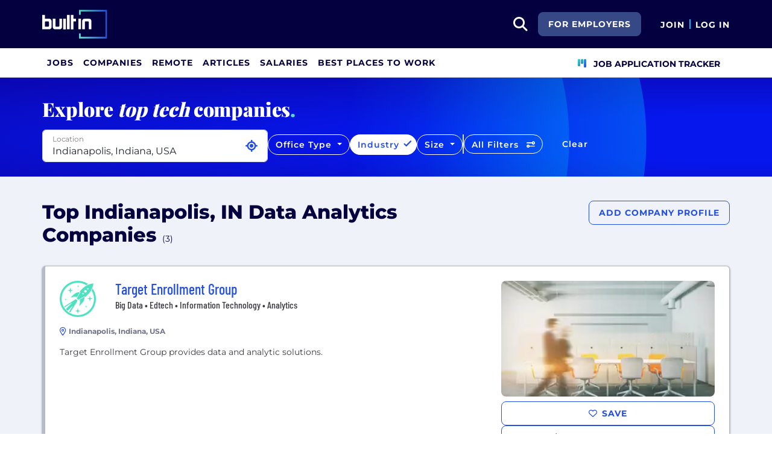

--- FILE ---
content_type: text/html; charset=utf-8
request_url: https://builtin.com/companies/location/indianapolis/type/big-data-analytics-companies
body_size: 31998
content:
<!DOCTYPE html>
<html lang="en">
<head>
    <meta charset="utf-8" />
    <meta name="viewport" content="width=device-width, initial-scale=1.0" />
    <meta name="description" content="Check out this list of the top Data Analytics companies in Indianapolis, IN. See company benefits, info, interviews and more at Built In." />
        <meta name="robots" content="INDEX,FOLLOW" />
    <title>Top Indianapolis, IN Data Analytics Companies 2026 | Built In</title>
    <link rel="icon" type="image/x-icon" href="/companies/images/favicon.png">
        <link rel="canonical" href="https://builtin.com/companies/location/indianapolis/type/big-data-analytics-companies" />
    <link rel="preconnect" href="https://static.builtin.com" crossorigin>
    <link rel="dns-prefetch" href="https://www.googletagmanager.com/">
    <link rel="dns-prefetch" href="https://static.builtin.com">

    <link rel="preload" href="https://static.builtin.com/dist/fonts/barlow-condensed-v12-latin-500.woff2" as="font" type="font/woff2" crossorigin fetchpriority="high">
    <link rel="preload" href="https://static.builtin.com/dist/fonts/barlow-condensed-v12-latin-regular.woff2" as="font" type="font/woff2" crossorigin fetchpriority="high">
    <link rel="preload" href="https://static.builtin.com/dist/fonts/montserrat-v25-latin-600.woff2" as="font" type="font/woff2" crossorigin>
    <link rel="preload" href="https://static.builtin.com/dist/fonts/montserrat-v25-latin-700.woff2" as="font" type="font/woff2" crossorigin>
    <link rel="preload" href="https://static.builtin.com/dist/fonts/montserrat-v25-latin-800.woff2" as="font" type="font/woff2" crossorigin>
    <link rel="preload" href="https://static.builtin.com/dist/fonts/montserrat-v25-latin-regular.woff2" as="font" type="font/woff2" crossorigin>
    <style>
        /* Critical CSS - Fonts with instant fallbacks */
        .font-playfair {
            font-family: Georgia, "Times New Roman", serif; /* Use system fonts for instant render */
            font-display: block; /* Show text immediately */
            font-weight: bold;
        }
        .font-Montserrat, .font-montserrat-button {
            font-family: "Montserrat", -apple-system, BlinkMacSystemFont, "Segoe UI", Arial, sans-serif;
            font-display: swap;
        }
        .font-barlow {
            font-family: "Barlow Condensed", "Arial Narrow", Arial, sans-serif;
            font-display: swap;
        }
    </style>

    <link rel="stylesheet" href="https://static.builtin.com/companies/css/main.bundle.6605f9b3e41628efab8e.css" fetchpriority="high" />
    <link rel="preload" href="https://static.builtin.com/dist/js/common.bundle.js" as="script" fetchpriority="low" />
    <link rel="preload" href="https://static.builtin.com/companies/js/main.bundle.a0aa8f4560f7286ff8b2.js" as="script" fetchpriority="low" />
    <link rel="stylesheet" href="https://static.builtin.com/dist/blaze/blaze.css"/>

    
                <link rel="preload" href="https://static.builtin.com/dist/images/company-logo-fallback.png" as="image">
                    <link rel="preload" href="https://static.builtin.com/cdn-cgi/image/f=webp,fit=cover,w=300,h=169,q=60/dist/images/company/fallback-image-38.jpg" as="image"
                          imagesrcset="https://static.builtin.com/cdn-cgi/image/f=auto,fit=cover,w=320,h=177,q=80/dist/images/company/fallback-image-38.jpg 320w, https://static.builtin.com/cdn-cgi/image/f=auto,fit=cover,w=480,h=265,q=80/dist/images/company/fallback-image-38.jpg 480w, https://static.builtin.com/cdn-cgi/image/f=webp,fit=cover,w=300,h=169,q=60/dist/images/company/fallback-image-38.jpg 550w"
                          imagesizes="(max-width: 320px) 320px, (max-width: 480px) 480px, 550px">
                <link rel="preload" href="https://builtin.com/sites/www.builtin.com/files/2025-07/Glassdoor Log.png" as="image">
                    <link rel="preload" href="https://static.builtin.com/cdn-cgi/image/f=webp,fit=cover,w=300,h=169,q=60/dist/images/company/fallback-image-12.jpg" as="image"
                          imagesrcset="https://static.builtin.com/cdn-cgi/image/f=auto,fit=cover,w=320,h=177,q=80/dist/images/company/fallback-image-12.jpg 320w, https://static.builtin.com/cdn-cgi/image/f=auto,fit=cover,w=480,h=265,q=80/dist/images/company/fallback-image-12.jpg 480w, https://static.builtin.com/cdn-cgi/image/f=webp,fit=cover,w=300,h=169,q=60/dist/images/company/fallback-image-12.jpg 550w"
                          imagesizes="(max-width: 320px) 320px, (max-width: 480px) 480px, 550px">
                <link rel="preload" href="https://builtin.com/sites/www.builtin.com/files/2021-09/1611708462839.jpeg" as="image">
                    <link rel="preload" href="https://static.builtin.com/cdn-cgi/image/f=webp,fit=cover,w=300,h=169,q=60/dist/images/company/fallback-image-07.jpg" as="image"
                          imagesrcset="https://static.builtin.com/cdn-cgi/image/f=auto,fit=cover,w=320,h=177,q=80/dist/images/company/fallback-image-07.jpg 320w, https://static.builtin.com/cdn-cgi/image/f=auto,fit=cover,w=480,h=265,q=80/dist/images/company/fallback-image-07.jpg 480w, https://static.builtin.com/cdn-cgi/image/f=webp,fit=cover,w=300,h=169,q=60/dist/images/company/fallback-image-07.jpg 550w"
                          imagesizes="(max-width: 320px) 320px, (max-width: 480px) 480px, 550px">


    <script>
        (function(w,d,s,l,i){w[l]=w[l]||[];w[l].push({'gtm.start':
        new Date().getTime(),event:'gtm.js'});var f=d.getElementsByTagName(s)[0],
        j=d.createElement(s),dl=l!='dataLayer'?'&l='+l:'';j.async=true;j.src=
        'https://www.googletagmanager.com/gtm.js?id='+i+dl;f.parentNode.insertBefore(j,f);
        })(window,document,'script','dataLayer','GTM-M7NGJ28');
    </script>
</head>
<body>
<noscript>
    <iframe src="https://www.googletagmanager.com/ns.html?id=GTM-M7NGJ28" height="0" width="0" style="display:none;visibility:hidden" loading="lazy"></iframe>
</noscript>
    <div id="g_id_onload" data-client_id="941473408521-r82mlse6rh2ar9loff8bgnbqtbp6inrs.apps.googleusercontent.com" data-login_uri="https://accounts.builtin.com/External/OneTap" data-new_user_return_url="https://builtin.com/auth/login?destination=%2Fcompanies%2Flocation%2Findianapolis%2Ftype%2Fbig-data-analytics-companies" data-existing_user_return_url="https://builtin.com/auth/login?destination=%2Fcompanies%2Flocation%2Findianapolis%2Ftype%2Fbig-data-analytics-companies" data-auto_select="true" data-prompt_parent_id="g_id_onload" style="position: absolute; top: 150px; right: 410px; width: 0; height: 0; z-index: 1001"><div><script src="https://accounts.google.com/gsi/client" async defer></script></div></div>
<header class="header sticky-top">
    <div id="international-header" class="bg-app-primary text-white nav-height d-flex align-items-center" data-site-id="9" data-external-api="https://api.builtin.com"><div class="container d-flex justify-content-between"><div class="d-flex align-items-center"><a href="/"><img class="d-block d-lg-none" src="https://static.builtin.com/dist/images/bi-header-logo.svg" height="32" width="71" alt="Built In Logo" />
                <img class="d-none d-lg-block" src="https://static.builtin.com/dist/images/bi-header-logo.svg" height="48" width="108" alt="Built In Logo" /></a></div>
        <div class="d-flex"><div class="search me-sm" x-data="headerSearch()"><button id="header-search-dropdown" type="button" class="btn h-100 p-xs p-md-sm" data-bs-toggle="dropdown" aria-expanded="false" data-bs-offset="0,0" data-bs-auto-close="outside" aria-label="search button"><i class="fa-solid fa-magnifying-glass fs-md fs-lg-2xl text-white"></i></button>
    <div class="dropdown-menu"><div class="input-group mb-md px-md"><span class="input-group-text bg-white"><i class="fa-solid fa-magnifying-glass fs-xl text-midnight"></i></span>
            <input autofocus type="text" id="header-search-input" name="search jobs input" class="form-control border-start-0" x-model="searchTerm" x-on:input.debounce.100ms="updateCompanies()" x-on:keydown.enter="goToJobSearch" placeholder="Search"></div>
        <div class="bg-gray-01-highlight px-md mb-md"><a :href="jobSearchUrl" x-text="searchTerm + ' In Jobs'"></a></div>
        <template x-for="company in companies"><a :href="company.alias" class="text-decoration-none"><div class="mb-md"><div class="d-flex align-items-center bg-gray-01 mx-md rounded-1 px-md py-sm"><div class="rounded-circle bg-white h-4xl w-4xl d-flex align-items-center justify-content-center" style="flex-basis: auto"><img class="object-fit-contain" loading="lazy" width="42" height="42" alt="Company Photo" :src="company.logo"></div>
                        <div class="ms-lg fill-even"><div x-text="company.title" class="text-midnight fw-semibold"></div>
                            <div x-text="company.industries" class="font-montserrat-button text-uppercase fs-xs"></div></div></div></div></a></template>
        <template x-if="searchTerm.length &gt; 0 &amp;&amp; companies.length === 0"><a class="text-decoration-none" href="/node/add/company"><div class="border border-gray-02 d-flex gap-lg p-md m-md rounded-1 align-items-center"><div class="bg-gray-01 rounded-circle h-4xl w-4xl d-flex align-items-center justify-content-center"><i class="fa-thin fa-rocket-launch fs-2xl"></i></div>
                    <div><div class="fs-xl mb-sm text-midnight fw-semibold">Can't find your company?</div>
                        <div class="fs-sm">Create a company profile.</div></div></div></a></template>
        <div class="d-flex justify-content-center"><a class="d-flex align-items-center" href="/jobs">View All Jobs</a></div></div></div>
            <div class="my-auto me-md d-none d-lg-inline"><a id="for-employers-button" href="https://employers.builtin.com?utm_medium=BIReferral&amp;utm_source=foremployers" target="_blank" class="btn btn-secondary text-white btn-lg me-md fw-bold fs-sm text-uppercase" role="button" aria-disabled="true">
                For Employers
            </a></div><div class="d-flex"><div class="my-auto d-block"><a href="/auth/signup?destination=%2fcompanies%2flocation%2findianapolis%2ftype%2fbig-data-analytics-companies" type="button" id="join" class="btn border-0 p-0 text-white fw-bold text-uppercase fs-sm special-link">
                                Join
                            </a></div>
                        <span class="my-auto h-md mx-sm border border-cyan d-block"></span>
                        <div class="my-auto"><a href="/auth/login?destination=%2fcompanies%2flocation%2findianapolis%2ftype%2fbig-data-analytics-companies" type="button" id="login" class="btn border-0 p-0 text-white fw-bold text-uppercase fs-sm special-link">
                                Log In
                            </a></div></div></div></div></div>
<nav class="navbar navbar-expand-lg d-none d-lg-block bg-white p-0 border-bottom border-gray-02"><div class="container-fluid"><div class="navbar-collapse" id="main_nav"><nav class="container" role="navigation"><ul class="navbar-nav d-flex gap-lg" role="menu"><li class="nav-item fs-lg" role="menuitem"><a class="nav-link top-nav-item text-nowrap text-app-primary text-uppercase py-md h-3xl font-montserrat-button" href="/jobs" builtin-toggle="dropdown">Jobs</a></li><li class="nav-item fs-lg" role="menuitem"><a class="nav-link top-nav-item text-nowrap text-app-primary text-uppercase py-md h-3xl font-montserrat-button" href="/companies" builtin-toggle="dropdown">Companies</a></li><li class="nav-item fs-lg" role="menuitem"><a class="nav-link top-nav-item text-nowrap text-app-primary text-uppercase py-md h-3xl font-montserrat-button" href="/jobs/remote" builtin-toggle="dropdown">Remote</a></li><li class="nav-item fs-lg" role="menuitem"><a class="nav-link top-nav-item text-nowrap text-app-primary text-uppercase py-md h-3xl font-montserrat-button" href="/tech-topics" builtin-toggle="dropdown">Articles</a></li><li class="nav-item fs-lg" role="menuitem"><a class="nav-link top-nav-item text-nowrap text-app-primary text-uppercase py-md h-3xl font-montserrat-button" href="/salaries" builtin-toggle="dropdown">Salaries</a></li><li class="nav-item fs-lg" role="menuitem"><a class="nav-link top-nav-item text-nowrap text-app-primary text-uppercase py-md h-3xl font-montserrat-button" href="https://builtin.com/awards/us/2026/best-places-to-work" builtin-toggle="dropdown">Best Places To Work</a></li><li class="nav-item fs-lg ms-auto h-3xl underline-title" role="menuitem"><div class="nav-link d-flex align-items-center top-nav-item text-nowrap text-app-primary text-uppercase py-md h-3xl fw-bold"><a class="nav-link top-nav-item text-nowrap text-app-primary text-uppercase py-md h-3xl fw-bold fs-sm" onclick="bix.eventTracking.logBuiltinTrackEvent(&#x27;click_nav_apptracker&#x27;, {});" href="/auth/login?destination=%2fhome%23application-tracker-section"><i class="fa-solid fa-chart-kanban fs-md text-pink me-sm chart-kanban-icon"></i>
                                    Job Application Tracker
                                </a></div></li></ul></nav></div></div></nav>
</header>
<div>
    <main role="main">
        
    <script type="application/ld+json">
        {"@context":"https://schema.org","@graph":[{"@type":"CollectionPage","name":"Top Indianapolis, IN Data Analytics Companies 2026 | Built In","url":"https://builtin.com/companies/location/indianapolis/type/big-data-analytics-companies","description":"Check out this list of the top Data Analytics companies in Indianapolis, IN. See company benefits, info, interviews and more at Built In."},{"@type":"ItemList","name":"Top Indianapolis, IN Data Analytics Companies","numberOfItems":3,"itemListElement":[{"@type":"ListItem","position":1,"name":"Target Enrollment Group","url":"https://builtin.com/company/target-enrollment-group","description":"Target Enrollment Group provides data and analytic solutions."},{"@type":"ListItem","position":2,"name":"Genesys","url":"https://builtin.com/company/genesys","description":"Every year, Genesys\u00AE delivers more than 70 billion remarkable customer experiences for organizations in over 100 countries. Through the power of the cloud and AI, our technology connects every customer moment across marketing, sales and service on any channel, while also improving employee experiences. Genesys pioneered Experience as a Service\u2120 so organizations of any size can provide true personalization at scale, interact with empathy, and foster customer trust and loyalty. This is enabled by Genesys Cloud\u2122, an all-in-one solution and the\u202Fworld\u2019s leading public cloud contact center platform,\u202Fdesigned for rapid innovation, scalability and flexibility. Visit www.genesys.com."},{"@type":"ListItem","position":3,"name":"Logility","url":"https://builtin.com/company/logility","description":"Logility is a leading provider of collaborative supply chain planning solutions that help small, medium, large and Fortune 1000 companies.\r\n\r\nAccelerating the digital sustainable supply chain, Logility helps companies seize new opportunities, sense and respond to changing market dynamics and more profitably manage their complex global businesses. The Logility\u00AE Digital Supply Chain Platform leverages an innovative blend of artificial intelligence (AI) and advanced analytics to automate planning, accelerate cycle times, increase precision, improve operating performance, break down business silos and deliver greater visibility. Logility\u2019s SaaS-based platform transforms sales and operations planning (S\u0026OP) and integrated business planning (IBP) processes; demand, inventory and replenishment planning; global sourcing; quality and compliance management; product life cycle management; supply and inventory optimization; manufacturing planning and scheduling; retail merchandise planning, assortment and allocation. Logility customers include Big Lots, Husqvarna Group, Parker Hannifin, Sonoco Products and Red Wing Shoe Company. Logility is a wholly owned subsidiary of American Software, Inc. (NASDAQ: AMSWA)."}]}]}
    </script>

<div id="main-container" class="company-directory-container" x-data="companyDirectoryFilters">
    <header id="header-container" class="company-filters">
        <div class="filter-circle-container position-absolute top-0 end-0 bottom-0 start-0 overflow-hidden">
            <div class="circle-outer d-none d-lg-block"></div>
            <div class="circle-inner d-none d-lg-block"></div>
        </div>
        <div class="container d-sm-none d-md-block">
            <div class="font-playfair fw-extrabold fw-medium fs-lg-3xl fs-2xl text-light pt-xl mb-0">Explore <i>top tech</i>
                companies<span class="text-mint">.</span></div>
        </div>
        <div class="container">
            <div class="company-filters d-md-row d-lg-flex py-md gap-sm">
                    <div id="location-dropdown-exposed" class="dropdown  pb-sm-md pb-lg-sm"><div class="dropdown w-100 " x-data="locationDropdownCompanyDirectory" x-ref="locationDropdownContainer-CompanyDirectory"><div class="form-floating" x-ref="locationDropdownTrigger-CompanyDirectory"><input x-model="locationSearchTerm" x-on:input.debounce="searchLocations(); resetOnEmpty();" x-on:keyup.enter="selectLocation(selectedLocationIndex &gt;= 0 ? searchedLocationResults[selectedLocationIndex] : null)" x-on:keydown.arrow-down.prevent="nextLocation()" x-on:keydown.arrow-up.prevent="previousLocation()" @blur="onLocationSearchBlur()" @focus="searchLocations()" :disabled="gettingLocation" :class="{&#x27;is-invalid&#x27;: isLocationValid === undefined ? false : !isLocationValid}" style="background-image: none !important;" type="text" name="location" autocomplete="off" class="form-control pe-2xl" id="locationDropdownInput" x-ref="locationDropdownInput-CompanyDirectory" placeholder="Select Location" />
        <label for="locationDropdownInput">Location</label><button class="btn fs-xs text-primary position-absolute p-0 current-location-button-icon-only " aria-label="Use Current Location" type="button" @click="setToCurrentLocation()"><i class="fa-solid fs-xl fa-location-crosshairs"></i></button></div>
    <ul class="dropdown-menu p-0 w-100" x-ref="locationDropdownMenu" aria-labelledby="profileLocation"><div class="list-group"><template x-if="searchedLocationResults.length > 0"><template x-for="(location,index) in searchedLocationResults" :key="location.placeId"><label :class="{'active' : index === selectedLocationIndex}" @click="selectLocation(location)" class="list-group-item list-group-item-action border-0 text-truncate"><div :id="'location-' + location.placeId" type="button" x-text="location.text"></div></label></template></template>
            <template x-if="searchedLocationResults.length === 0 && locationSearchTerm.length > 0"><div class="list-group-item text-nowrap">No Results Found</div></template></div></ul></div></div>
                <div class="mt-sm d-none d-lg-block">
                    <div class="dropdown d-none d-lg-block"><button type="button" class="btn btn-outline-light rounded-pill dropdown-toggle fs-xl-sm fs-lg-xs fs-sm-sm fw-semibold" data-bs-toggle="dropdown" data-bs-auto-close="outside" :class="{'selected': selectedFilter.officeType && selectedFilter.officeType.length > 0 }">
        Office Type
    </button>
    <div class="dropdown-menu p-0" id="office-type-dropdown-menu" aria-labelledby="officeTypeDropdownMenu"><div class="list-group py-sm"><label class="list-group-item list-group-item-action text-nowrap border-0 d-flex mb-sm" role="button"><input id="office-type-hybrid" name="hybrid" class="form-check-input me-sm" type="checkbox" value="Hybrid" x-model="selectedFilter.officeType" @change="updateCompanies()" />
                <span for="office-type-hybrid" class="form-check-label text-nowrap fw-semibold ms-xs">Hybrid Company <sub class="d-block fw-regular pt-xs">Employees work in the office + from home</sub></span></label>
            <label class="list-group-item list-group-item-action text-nowrap border-0 d-flex mb-sm" role="button"><input id="office-type-onsite" name="onsite" class="form-check-input me-sm" type="checkbox" value="OnSite" x-model="selectedFilter.officeType" @change="updateCompanies()" />
                <span for="office-type-onsite" class="form-check-label text-nowrap fw-semibold ms-xs">On-site Company <sub class="d-block fw-regular pt-xs">Employees work in the office every day</sub></span></label>
            <label class="list-group-item list-group-item-action text-nowrap border-0 d-flex mb-sm" role="button"><input id="office-type-fully-remote" name="fully-remote" class="form-check-input me-sm" type="checkbox" value="Remote" x-model="selectedFilter.officeType" @change="updateCompanies()" />
                <span for="office-type-fully-remote" class="form-check-label text-nowrap fw-semibold ms-xs">Fully Remote Company <sub class="d-block fw-regular pt-xs">Company operates without a physical office</sub></span></label></div>

        <div class="d-flex justify-content-between bottom-0 border-top p-sm"><button class="btn btn-lg font-montserrat-button text-uppercase text-gray-03 d-inline-block" type="button" @click="resetFilter(['officeType']), updateCompanies()">Clear</button>
            <button class="btn btn-primary btn-lg font-montserrat-button text-uppercase text-white" type="button" @click="dismissDropdown($event.target)">Apply</button></div></div></div>
                </div>
                <div class="mt-sm d-none d-lg-block">
                    <div class="dropdown d-none d-lg-block"><button type="button" class="btn btn-outline-light rounded-pill dropdown-toggle fs-xl-sm fs-lg-xs fs-sm-sm fw-semibold" data-bs-toggle="dropdown" data-bs-auto-close="outside" :class="{'selected': isFilterSelected('industry') }">
        Industry
    </button>
    <div class="dropdown-menu p-0 set-fixed-width" id="industry-dropdown-menu" aria-labelledby="industryDropdownMenu"><div class="d-flex top-0 border-bottom p-xs bg-white"><div class="d-flex align-items-center justify-content-center h-2xl w-2xl"><i class="fa-solid fa-magnifying-glass fs-lg"></i></div>
            <input x-model="searchTerm.industry" type="text" class="flex-grow-1 border-0 px-sm" aria-describedby="search" placeholder="Type to filter..."></div>
        <template x-if="computedIndustries.length > 0"><div class="list-group"><template x-for="industry in computedIndustries" :key="industry.id"><label class="list-group-item list-group-item-action text-nowrap border-0 bg-gray-01-hover" role="button"><input :id="'industry-' + industry.id" class="form-check-input me-xs" type="checkbox" :value="industry.id" x-model="selectedFilter.industry" @change="updateCompanies()">
                        <span class="form-check-label text-nowrap" x-text="industry.name"></span></label></template></div></template>
        <template x-if="computedIndustries.length === 0"><div class="d-flex align-items-center justify-content-center py-lg"><span>No Results</span></div></template>
        <div class="d-flex justify-content-between bottom-0 border-top p-sm"><button class="btn btn-lg font-montserrat-button text-uppercase text-gray-03 d-inline-block" type="button" @click="resetFilter(['industry']), updateCompanies()">Clear</button>
            <button class="btn btn-primary btn-lg font-montserrat-button text-uppercase text-white" type="button" @click="dismissDropdown($event.target)">Apply</button></div></div></div>
                </div>
                <div class="mt-sm d-none d-xl-block">
                    <div class="dropdown d-none d-xl-block"><button class="btn btn-outline-light rounded-pill dropdown-toggle fs-sm fw-semibold" data-bs-toggle="dropdown" data-bs-auto-close="outside" :class="{'selected': isFilterSelected('companySize') }">
        Size
    </button>
    <div class="dropdown-menu p-0" id="companySize-dropdown-menu" aria-labelledby="companySizeDropdownMenu"><template x-if="filter.companySize.length > 0"><div class="list-group"><template x-for="companySize in filter.companySize" :key="companySize.id"><label class="list-group-item list-group-item-action text-nowrap border-0 bg-gray-01-hover" role="button"><input :id="'companySize-' + companySize.id" class="form-check-input me-xs" type="checkbox" :value="companySize.alias" x-model="selectedFilter.companySize" @change="updateCompanies()">
                        <span class="form-check-label text-nowrap" x-text="companySize.name + ' Employees'"></span></label></template></div></template>
        <div class="d-flex justify-content-between bottom-0 border-top p-sm"><button class="btn btn-lg font-montserrat-button text-uppercase text-gray-03 me-lg" type="button" @click="resetFilter(['companySize']), updateCompanies()">Clear</button>
            <button class="btn btn-primary btn-lg font-montserrat-button text-uppercase text-white" type="button" @click="dismissDropdown($event.target)">Apply</button></div></div></div>
                </div>
                <div class="seperator border-left border-md d-none d-lg-block h-xl mt-sm"></div>
                <div class="all-filters d-flex flex-grow-1 h-xl mt-md-sm">
                    <button type="button" class="btn btn-outline-light rounded-pill fs-xl-sm fs-lg-xs fs-sm-sm fw-semibold w-100 w-lg-auto"
                            data-bs-toggle="offcanvas" data-bs-target="#allFiltersOffcanvas" aria-controls="allFiltersOffcanvas"
                            aria-expanded="false">
                        <span class="d-none d-lg-inline">All Filters</span>
                        <span class="d-inline d-lg-none">Filter Companies</span>
                        <div class="icons ms-sm d-inline-block">
                            <i class="fa-solid fa-sliders-simple"></i>
                        </div>
                    </button>
                    <button type="button"
                            class="btn btn-outline-light rounded-pill fs-xl-sm fs-lg-xs fs-sm-sm fw-semibold ms-xl-sm ms-0 border-0 px-xl-lg d-none d-lg-block"
                            @click="resetFilter(['industry','dei','techStack','perks','companySize', 'hiring', 'officeType']), resetLocationFilter(), updateCompanies()">
                        Clear
                    </button>
                </div>
            </div>
        </div>
    </header>
    <div class="offcanvas offcanvas-end" tabindex="-1" id="allFiltersOffcanvas"
         aria-labelledby="allFiltersMenu">
        <div class="offcanvas-header bg-primary d-flex align-items-center justify-content-between">
            <div id="allFiltersMenu" class="fw-extrabold text-white text-center w-100 m-0">All Filters</div>
            <button type="button" class="btn-close btn-close-white" data-bs-dismiss="offcanvas" aria-label="Close">
            </button>
        </div>
        <div class="offcanvas-body p-lg">
                <div class="font-barlow fw-medium fs-xl mb-md">Location</div>
<div id="location-dropdown-offcanvas" class="dropdown"><div class="dropdown w-100 " x-data="locationDropdownCompanyDirectory" x-ref="locationDropdownContainer-CompanyDirectory"><div class="form-floating" x-ref="locationDropdownTrigger-CompanyDirectory"><input x-model="locationSearchTerm" x-on:input.debounce="searchLocations(); resetOnEmpty();" x-on:keyup.enter="selectLocation(selectedLocationIndex &gt;= 0 ? searchedLocationResults[selectedLocationIndex] : null)" x-on:keydown.arrow-down.prevent="nextLocation()" x-on:keydown.arrow-up.prevent="previousLocation()" @blur="onLocationSearchBlur()" @focus="searchLocations()" :disabled="gettingLocation" :class="{&#x27;is-invalid&#x27;: isLocationValid === undefined ? false : !isLocationValid}" style="background-image: none !important;" type="text" name="location" autocomplete="off" class="form-control pe-2xl" id="locationDropdownInput" x-ref="locationDropdownInput-CompanyDirectory" placeholder="Select Location" />
        <label for="locationDropdownInput">Location</label><button class="btn fs-xs text-primary position-absolute p-0 current-location-button-icon-only " aria-label="Use Current Location" type="button" @click="setToCurrentLocation()"><i class="fa-solid fs-xl fa-location-crosshairs"></i></button></div>
    <ul class="dropdown-menu p-0 w-100" x-ref="locationDropdownMenu" aria-labelledby="profileLocation"><div class="list-group"><template x-if="searchedLocationResults.length > 0"><template x-for="(location,index) in searchedLocationResults" :key="location.placeId"><label :class="{'active' : index === selectedLocationIndex}" @click="selectLocation(location)" class="list-group-item list-group-item-action border-0 text-truncate"><div :id="'location-' + location.placeId" type="button" x-text="location.text"></div></label></template></template>
            <template x-if="searchedLocationResults.length === 0 && locationSearchTerm.length > 0"><div class="list-group-item text-nowrap">No Results Found</div></template></div></ul></div></div>
                <hr class="my-md" />
            <div class="font-barlow fw-medium fs-xl mb-md">Office Type</div>
<div class="list-group"><label for="office-type-hybrid" class="list-group-item list-group-item-action text-nowrap border-0" role="button"><input id="office-type-hybrid" name="hybrid" class="form-check-input" type="checkbox" value="Hybrid" x-model="selectedFilter.officeType" @change="updateCompanies()" />
        <span class="form-check-label text-nowrap fw-semibold ">Hybrid Company <sub class="d-block fw-regular pt-xs">Employees work in the office + from home</sub></span></label>
    <label for="office-type-onsite" class="list-group-item list-group-item-action text-nowrap border-0" role="button"><input id="office-type-onsite" name="onsite" class="form-check-input" type="checkbox" value="OnSite" x-model="selectedFilter.officeType" @change="updateCompanies()" />
        <span class="form-check-label text-nowrap fw-semibold ">On-site Company <sub class="d-block fw-regular pt-xs">Employees work in the office every day</sub></span></label>
    <label for="office-type-fully-remote" class="list-group-item list-group-item-action text-nowrap border-0" role="button"><input id="office-type-fully-remote" name="fully-remote" class="form-check-input" type="checkbox" value="Remote" x-model="selectedFilter.officeType" @change="updateCompanies()" />
        <span class="form-check-label text-nowrap fw-semibold ">Fully Remote Company <sub class="d-block fw-regular pt-xs">Company operates without a physical office</sub></span></label></div>
            <hr class="my-md" />
            <div class="font-barlow fw-medium fs-xl mb-md">Industry</div>
<div class="d-flex top-0 border-bottom p-xs bg-white"><div class="d-flex align-items-center justify-content-center h-2xl w-2xl"><i class="fa-solid fa-magnifying-glass fs-lg"></i></div>
    <input x-model="searchTerm.industry" type="text" class="flex-grow-1 border-0" aria-describedby="search" placeholder="Type to filter..." x-on:keyup.enter></div>
<template x-if="displayOffCanvasIndustries.length > 0"><div class="list-group"><template x-for="industry in displayOffCanvasIndustries" :key="industry.id"><label class="list-group-item list-group-item-action text-nowrap border-0" role="button"><input :id="'industry-offcanvas-' + industry.id" class="form-check-input" type="checkbox" :value="industry.id" x-model="selectedFilter.industry" @change="updateCompanies()">
                <span class="form-check-label text-nowrap" x-text="industry.name"></span></label></template>
        <button class="btn btn-link d-flex p-md text-uppercase text-gray-03 fw-bold font-montserrat-button" type="button" @click="showAllOffcanvasIndustries = !showAllOffcanvasIndustries" x-text="showAllOffcanvasIndustries ? 'Show Less' : 'Show More'"></button></div></template>
<template x-if="displayOffCanvasIndustries.length === 0"><div class="d-flex align-items-center justify-content-center py-lg"><span>No Results</span></div></template>
            <hr class="my-md" />
            <div class="font-barlow fw-medium fs-xl mb-md">Size</div>
<template x-if="filter.companySize.length > 0"><div class="list-group gap-sm"><template x-for="companySize in filter.companySize" :key="companySize.id"><label class="list-group-item list-group-item-action text-nowrap border-0" role="button"><input :id="'companySize-offcanvas-' + companySize.id" class="form-check-input" type="checkbox" :value="companySize.alias" x-model="selectedFilter.companySize" @change="updateCompanies()">
                <span class="form-check-label text-nowrap" x-text="companySize.name + ' Employees'"></span></label></template></div></template>
            <hr class=" my-md" />
            <div class="font-barlow fw-medium fs-xl mb-md">Open Jobs</div>
            <div class="list-group">
                <label class="list-group-item list-group-item-action text-nowrap border-0" role="button">
                    <input id="open-jobs-offcanvas" class="form-check-input me-xs" type="checkbox" value="true"
                           x-model="selectedFilter.hasOpenJobs" @change="updateCompanies()">
                    <span class="form-check-label text-nowrap">Company Has Open Jobs</span>
                </label>
            </div>
            <hr class="my-md" />
            <div class="font-barlow fw-medium fs-xl mb-md">Remote Jobs</div>
<div class="list-group gap-sm"><label class="list-group-item list-group-item-action text-nowrap border-0" role="button"><input id="fully-remote-offcanvas" class="form-check-input" type="checkbox" value="Remote" x-model="selectedFilter.officeType" @change="updateCompanies()" />
        <span class="form-check-label text-nowrap">Company Is Fully Remote</span></label>
    <label class="list-group-item list-group-item-action text-nowrap border-0" role="button"><input id="hiring-remote-offcanvas" class="form-check-input" type="checkbox" value="remote" x-model="selectedFilter.hiring" @change="updateCompanies()">
        <span class="form-check-label text-nowrap">Company Has Open Remote Jobs</span></label></div>
            <hr class="my-md" />
                <div class="font-barlow fw-medium fs-xl mb-md">Perks</div>
<div class="d-flex top-0 border-bottom p-xs bg-white"><div class="d-flex align-items-center justify-content-center h-2xl w-2xl"><i class="fa-solid fa-magnifying-glass fs-lg"></i></div>
    <input x-model="searchTerm.perks" type="text" class="flex-grow-1 border-0" aria-describedby="search" placeholder="Type to filter..." x-on:keyup.enter></div>
<template x-if="displayOffCanvasPerks.length > 0"><div class="list-group gap-sm"><template x-for="perks in displayOffCanvasPerks" :key="perks.id"><label class="list-group-item list-group-item-action text-nowrap border-0" role="button"><input :id="'perks-offcanvas-' + perks.id" class="form-check-input" type="checkbox" :value="perks.id" x-model="selectedFilter.perks" @change="updateCompanies()">
                <span class="form-check-label text-nowrap" x-text="perks.name"></span></label></template>
        <button class="btn btn-link d-flex p-md text-uppercase text-gray-03 fw-bold font-montserrat-button" type="button" @click="showAllOffcanvasPerks = !showAllOffcanvasPerks" x-text="showAllOffcanvasPerks ? 'Show Less' : 'Show More'"></button></div></template>
<template x-if="displayOffCanvasPerks.length === 0"><div class="d-flex align-items-center justify-content-center py-lg"><span>No Results</span></div></template>
                <hr class="my-md" />
                <div class="font-barlow fw-medium fs-xl mb-md">DEI</div>
<template x-if="filter.dei.length > 0"><div class="list-group"><template x-for="dei in filter.dei" :key="dei.id"><label class="list-group-item list-group-item-action text-nowrap border-0" role="button"><input :id="'dei-offcanvas-' + dei.id" class="form-check-input" type="checkbox" :value="dei.id" x-model="selectedFilter.dei" @change="updateCompanies()">
                <span class="form-check-label text-nowrap" x-text="dei.name"></span></label></template></div></template>
                <hr class="my-md" />
            <div class="font-barlow fw-medium fs-xl mb-md">Tech Stack</div>
<div class="d-flex top-0 border-bottom p-xs bg-white"><div class="d-flex align-items-center justify-content-center h-2xl w-2xl"><i class="fa-solid fa-magnifying-glass fs-lg"></i></div>
    <input x-model="searchTerm.techStack" type="text" class="flex-grow-1 border-0" aria-describedby="search" placeholder="Type to filter..." x-on:keyup.enter></div>
<template x-if="displayOffCanvasTechStack.length > 0"><div class="list-group"><template x-for="techStack in displayOffCanvasTechStack" :key="techStack.id"><label class="list-group-item list-group-item-action text-nowrap border-0" role="button"><input :id="'techStack-offcanvas-' + techStack.id" class="form-check-input" type="checkbox" :value="techStack.urlName" x-model="selectedFilter.techStack" @change="updateCompanies()">
                <span :for="'techStack-offcanvas-' + techStack.id" class="form-check-label text-nowrap" x-text="techStack.name"></span></label></template>
        <button class="btn btn-link d-flex p-md text-uppercase text-gray-03 fw-bold font-montserrat-button" type="button" @click="showAllOffcanvasTechStack = !showAllOffcanvasTechStack" x-text="showAllOffcanvasTechStack ? 'Show Less' : 'Show More'"></button></div></template>
<template x-if="displayOffCanvasTechStack.length === 0"><div class="d-flex align-items-center justify-content-center py-lg"><span>No Results</span></div></template>
        </div>
        <div class="offcanvas-footer d-flex justify-content-between px-lg py-md position-sticky border-top">
            <button type="button" class="btn font-montserrat-button text-uppercase text-gray-03 d-inline-block"
                    @click="resetFilter(['regions','industry','dei','techStack','perks','companySize', 'hiring', 'officeType', 'hasOpenJobs']);resetLocationFilter(); updateCompanies()">Clear</button>
            <button type="button"
                    class="btn btn-primary btn-lg font-montserrat-button text-uppercase text-white d-inline-block"
                    data-bs-dismiss="offcanvas" aria-label="Close">Apply</button>
        </div>
    </div>
    <div id="company-list" class="company-list">


<section class="py-2xl">
    <div class="container">
        <div class="row mb-lg mb-lg-xl">
            <div class="col-lg-8 d-flex">
                <h1 class="font-Montserrat fw-extrabold fs-lg-3xl fs-xl text-midnight mb-0">
                    Top Indianapolis, IN Data Analytics Companies
                    <span class="company-count fs-sm fw-medium">(3)</span>
                </h1>
            </div>
                <div class="col-lg-4 add-company-profile" x-show="!showRecommendedCompanies">
                    <a @click="showModal('/auth/login?destination=/node/add/company')" class="btn btn-lg btn-outline-primary mt-sm-md my-lg-0 d-none d-md-inline-block">
                        ADD COMPANY PROFILE
                    </a>
                </div>
        </div>

            <div class="row px-md gap-md">
                    <div x-data="CompanyCardHorizontal" class="company-card-horizontal elevated-0 border border-gray-02 rounded-2 p-lg  position-relative" style=""><a href="/company/target-enrollment-group" target="_blank" class="position-absolute top-0 start-0 w-100 h-100 text-decoration-none company-card-overlay" data-track-id="profile" data-company-id="55262" data-section="all" data-featured="false" aria-label="View Target Enrollment Group company profile"></a>

    <div class="company-card-grid"><div class="company-content-area"><div class="company-header-grid"><div class="company-logo-section"><a href="/company/target-enrollment-group" target="_blank" data-track-id="logo" data-company-id="55262" data-section="all" data-featured="false"><picture><img src="https://static.builtin.com/dist/images/company-logo-fallback.png" alt="Target Enrollment Group" height="60" width="60" class="rounded-2 object-fit-contain" loading="eager" decoding="async" /></picture></a></div>

                
                <div class="company-info-section mb-auto mt-auto mb-lg-0 mt-lg-0"><div class="d-flex align-items-center"><a href="/company/target-enrollment-group" target="_blank" class="text-pretty-blue gradient-hover-underline" data-track-id="title" data-company-id="55262" data-section="all" data-featured="false"><h2 class="font-barlow fs-2xl fw-medium text-pretty-blue mb-0">Target Enrollment Group</h2></a></div>
                    <div class="font-barlow fw-medium text-gray-04 mb-xl-sm d-none d-lg-block">Big Data &#x2022; Edtech &#x2022; Information Technology &#x2022; Analytics</div></div>

                
                <div class="company-actions-dropdown-sm"><div class="dropdown position-relative company-dropdown-menu"><button class="btn dropdown-toggle" type="button" data-bs-toggle="dropdown" aria-expanded="false"><i class="fa-solid fs-lg text-gray-03 fa-ellipsis-vertical"></i></button>
                        <ul class="dropdown-menu dropdown-menu-end"><li><my-item entity-type="company" entity-id="55262" variant="slotted-item"><button slot="unsavedSlot" class="border-0 btn dropdown-item w-100 text-uppercase fs-sm text-nowrap" data-company-id="55262" data-section="all" data-featured="false"><i class="fa-regular fa-heart text-pretty-blue me-sm"></i>Save
                                    </button>
                                    <button slot="savedSlot" class="border-0 btn dropdown-item w-100 text-uppercase fs-sm text-break text-nowrap" data-company-id="55262" data-section="all" data-featured="false"><i class="fa-solid fa-heart text-pink me-sm"></i>Saved
                                    </button></my-item></li>
                            <li><button type="button" x-on:click="createJobAlert(55262, &#x27;Target Enrollment Group&#x27;)" class="btn border-0 w-100 text-nowrap dropdown-item" data-track-id="job_alert" data-section="all" data-featured="false" data-company-id="55262"><i class="fa-regular fa-bell text-pretty-blue me-sm"></i>CREATE JOB ALERT
                                </button></li></ul></div></div></div>

            
            <div class="company-details-section"><div class="company-stats-grid"><div class="d-flex align-items-center"><i class="fa-regular fa-map-marker-alt text-primary fs-sm me-xs"></i><span class="font-Montserrat fs-xs fw-bold text-gray-03">Indianapolis, Indiana, USA</span></div></div><div class="text-gray-04 mb-md fs-sm company-tagline-4-rows"><p class="mb-0">Target Enrollment Group provides data and analytic solutions.</p></div><div class="job-sections-responsive mt-lg-auto"><div id="job-sections-55262" class="job-sections-container position-relative company-interactive-element" data-company-id="55262" data-company-alias="/company/target-enrollment-group" data-section="all" data-featured="false"><div class="p-sm px-md rounded-2 bg-gray-01 d-flex align-items-center overflow-hidden job-sections-skeleton"><span class="font-Montserrat fs-xs fw-bold bg-gray-02 placeholder d-inline-block skeleton-title-placeholder"></span>
            <span class="ms-sm font-Montserrat fs-xs fw-bold d-flex align-items-center w-100"><span class="bg-gray-02 placeholder d-inline-block skeleton-content-placeholder"></span>
                <span class="mx-sm">•</span>
                <span class="bg-gray-02 placeholder d-inline-block skeleton-content-placeholder skeleton-content-medium"></span>
                <span class="mx-sm">•</span>
                <span class="bg-gray-02 placeholder d-inline-block skeleton-content-placeholder skeleton-content-small"></span></span></div></div></div></div></div>

        
        <div class="company-actions-dropdown-md"><div class="dropdown mb-auto position-relative company-dropdown-menu"><button class="btn border-0" type="button" data-bs-toggle="dropdown" aria-expanded="false"><i class="fa-solid fs-lg text-gray-03 fa-ellipsis-vertical"></i></button>
                <ul class="dropdown-menu dropdown-menu-end"><li><my-item entity-type="company" entity-id="55262" variant="slotted-item"><button slot="unsavedSlot" class="border-0 btn dropdown-item w-100 text-uppercase fs-sm text-nowrap" data-company-id="55262" data-section="all" data-featured="false"><i class="fa-regular fa-heart text-pretty-blue me-sm"></i>Save
                            </button>
                            <button slot="savedSlot" class="border-0 btn dropdown-item w-100 text-uppercase fs-sm text-break text-nowrap" data-company-id="55262" data-section="all" data-featured="false"><i class="fa-solid fa-heart text-pink me-sm"></i>Saved
                            </button></my-item></li>
                    <li><button type="button" x-on:click="createJobAlert(55262, &#x27;Target Enrollment Group&#x27;)" class="btn border-0 w-100 text-nowrap dropdown-item" data-track-id="job_alert" data-section="all" data-featured="false" data-company-id="55262"><i class="fa-regular fa-bell text-pretty-blue me-sm"></i>CREATE JOB ALERT
                        </button></li></ul></div></div>

        
        <div class="company-image-area"><div class="job-sections-md-only"><div id="job-sections-md-55262" class="job-sections-container position-relative company-interactive-element" data-company-id="55262" data-company-alias="/company/target-enrollment-group" data-section="all" data-featured="false"><div class="p-sm px-md rounded-2 bg-gray-01 d-flex align-items-center overflow-hidden job-sections-skeleton"><span class="font-Montserrat fs-xs fw-bold bg-gray-02 placeholder d-inline-block skeleton-title-placeholder"></span>
            <span class="ms-sm font-Montserrat fs-xs fw-bold d-flex align-items-center w-100"><span class="bg-gray-02 placeholder d-inline-block skeleton-content-placeholder"></span>
                <span class="mx-sm">•</span>
                <span class="bg-gray-02 placeholder d-inline-block skeleton-content-placeholder skeleton-content-medium"></span>
                <span class="mx-sm">•</span>
                <span class="bg-gray-02 placeholder d-inline-block skeleton-content-placeholder skeleton-content-small"></span></span></div></div></div>

            
            <a href="/company/target-enrollment-group" target="_blank"><picture><img src="https://static.builtin.com/cdn-cgi/image/f=webp,fit=cover,w=300,h=169,q=60/dist/images/company/fallback-image-38.jpg" srcset="https://static.builtin.com/cdn-cgi/image/f=webp,fit=cover,w=320,h=177,q=60/dist/images/company/fallback-image-38.jpg 320w,&#xA;                                https://static.builtin.com/cdn-cgi/image/f=webp,fit=cover,w=480,h=265,q=60/dist/images/company/fallback-image-38.jpg 480w,&#xA;                                https://static.builtin.com/cdn-cgi/image/f=webp,fit=cover,w=300,h=169,q=60/dist/images/company/fallback-image-38.jpg 550w" sizes="(max-width: 320px) 320px,&#xA;                               (max-width: 480px) 480px,&#xA;                               550px" alt="Target Enrollment Group" data-track-id="photo" data-section="all" data-featured="false" data-company-id="55262" class="company-featured-image mb-lg-sm" loading="eager" decoding="async" /></picture></a>

            
            <div class="company-actions-desktop position-relative company-interactive-element"><my-item entity-type="company" entity-id="55262" variant="slotted-item"><button slot="unsavedSlot" class="btn btn-lg btn-outline-primary border-1-5 w-100 text-uppercase fw-bold fs-sm" data-company-id="55262" data-section="all" data-featured="false"><i class="fa-regular fa-heart text-pretty-blue me-sm"></i>Save
                    </button>
                    <button slot="savedSlot" class="btn btn-lg btn-outline-primary border-1-5 w-100 text-uppercase fw-bold fs-sm" data-company-id="55262" data-section="all" data-featured="false"><i class="fa-solid fa-heart text-pink me-sm"></i>Saved
                    </button></my-item>
                <button type="button" x-on:click="createJobAlert(55262, &#x27;Target Enrollment Group&#x27;)" class="btn btn-lg btn-outline-primary border-1-5 w-100" data-track-id="job_alert" data-section="all" data-featured="false" data-company-id="55262"><i class="fa-regular fa-bell me-sm"></i>
                    CREATE JOB ALERT
                </button></div></div></div></div>
                    <div x-data="CompanyCardHorizontal" class="company-card-horizontal elevated-0 border border-gray-02 rounded-2 p-lg  position-relative" style=""><a href="/company/genesys" target="_blank" class="position-absolute top-0 start-0 w-100 h-100 text-decoration-none company-card-overlay" data-track-id="profile" data-company-id="83160" data-section="all" data-featured="false" aria-label="View Genesys company profile"></a>

    <div class="company-card-grid"><div class="company-content-area"><div class="company-header-grid"><div class="company-logo-section"><a href="/company/genesys" target="_blank" data-track-id="logo" data-company-id="83160" data-section="all" data-featured="false"><picture><img src="https://builtin.com/sites/www.builtin.com/files/2025-07/Glassdoor Log.png" alt="Genesys" height="60" width="60" class="rounded-2 object-fit-contain" loading="eager" decoding="async" /></picture></a></div>

                
                <div class="company-info-section mb-auto mt-auto mb-lg-0 mt-lg-0"><div class="d-flex align-items-center"><a href="/company/genesys" target="_blank" class="text-pretty-blue gradient-hover-underline" data-track-id="title" data-company-id="83160" data-section="all" data-featured="false"><h2 class="font-barlow fs-2xl fw-medium text-pretty-blue mb-0">Genesys</h2></a></div>
                    <div class="font-barlow fw-medium text-gray-04 mb-xl-sm d-none d-lg-block">Artificial Intelligence &#x2022; Big Data &#x2022; Cloud &#x2022; Machine Learning &#x2022; Software</div></div>

                
                <div class="company-actions-dropdown-sm"><div class="dropdown position-relative company-dropdown-menu"><button class="btn dropdown-toggle" type="button" data-bs-toggle="dropdown" aria-expanded="false"><i class="fa-solid fs-lg text-gray-03 fa-ellipsis-vertical"></i></button>
                        <ul class="dropdown-menu dropdown-menu-end"><li><my-item entity-type="company" entity-id="83160" variant="slotted-item"><button slot="unsavedSlot" class="border-0 btn dropdown-item w-100 text-uppercase fs-sm text-nowrap" data-company-id="83160" data-section="all" data-featured="false"><i class="fa-regular fa-heart text-pretty-blue me-sm"></i>Save
                                    </button>
                                    <button slot="savedSlot" class="border-0 btn dropdown-item w-100 text-uppercase fs-sm text-break text-nowrap" data-company-id="83160" data-section="all" data-featured="false"><i class="fa-solid fa-heart text-pink me-sm"></i>Saved
                                    </button></my-item></li>
                            <li><button type="button" x-on:click="createJobAlert(83160, &#x27;Genesys&#x27;)" class="btn border-0 w-100 text-nowrap dropdown-item" data-track-id="job_alert" data-section="all" data-featured="false" data-company-id="83160"><i class="fa-regular fa-bell text-pretty-blue me-sm"></i>CREATE JOB ALERT
                                </button></li></ul></div></div></div>

            
            <div class="company-details-section"><div class="company-stats-grid"><div class="d-flex align-items-center"><i class="fa-regular fa-map-marker-alt text-primary fs-sm me-xs"></i><span class="font-Montserrat fs-xs fw-bold text-gray-03 text-decoration-underline cursor-pointer position-relative company-interactive-element" type="button" data-bs-toggle="tooltip" data-bs-placement="bottom" data-bs-html="true" role="tooltip" aria-label="Office locations" data-bs-title="Daly City, California, USA&lt;br/&gt;Indianapolis, Indiana, USA&lt;br/&gt;Durham, North Carolina, USA&lt;br/&gt;Toronto, Ontario, CAN&lt;br/&gt;Galway, Galway, IRL&lt;br/&gt;Hyderabad, Telangana, IND&lt;br/&gt;Chennai, Tamil Nadu, IND">7 Offices</span></div><div class="d-flex align-items-center"><i class="fa-regular fa-user-group text-primary fs-sm me-xs"></i>
                            <span class="font-Montserrat fs-xs fw-bold text-gray-03">6,774 Employees</span></div><a href="/company/genesys/jobs" target="_blank" class="d-inline-flex align-items-center gap-1 rounded bg-shamrock-highlight px-sm py-xs hiring-box font-Montserrat fs-xs lh-xs fw-bold position-relative company-interactive-element" data-track-id="jobs_all" data-company-id="83160" data-section="all" data-featured="false"><i class="fa-solid fa-circle text-shamrock hiring-circle-icon me-sm"></i>
                            <span class="text-shamrock">Hiring Now</span></a></div><div class="text-gray-04 mb-md fs-sm company-tagline-4-rows"><p class="mb-0">Every year, Genesys&#xAE; delivers more than 70 billion remarkable customer experiences for organizations in over 100 countries. Through the power of the cloud and AI, our technology connects every customer moment across marketing, sales and service on any channel, while also improving employee experiences. Genesys pioneered Experience as a Service&#x2120; so organizations of any size can provide true personalization at...</p></div><div class="job-sections-responsive mt-lg-auto"><div id="job-sections-83160" class="job-sections-container position-relative company-interactive-element" data-company-id="83160" data-company-alias="/company/genesys" data-section="all" data-featured="false"><div class="p-sm px-md rounded-2 bg-gray-01 d-flex align-items-center overflow-hidden job-sections-skeleton"><span class="font-Montserrat fs-xs fw-bold bg-gray-02 placeholder d-inline-block skeleton-title-placeholder"></span>
            <span class="ms-sm font-Montserrat fs-xs fw-bold d-flex align-items-center w-100"><span class="bg-gray-02 placeholder d-inline-block skeleton-content-placeholder"></span>
                <span class="mx-sm">•</span>
                <span class="bg-gray-02 placeholder d-inline-block skeleton-content-placeholder skeleton-content-medium"></span>
                <span class="mx-sm">•</span>
                <span class="bg-gray-02 placeholder d-inline-block skeleton-content-placeholder skeleton-content-small"></span></span></div></div></div></div></div>

        
        <div class="company-actions-dropdown-md"><div class="dropdown mb-auto position-relative company-dropdown-menu"><button class="btn border-0" type="button" data-bs-toggle="dropdown" aria-expanded="false"><i class="fa-solid fs-lg text-gray-03 fa-ellipsis-vertical"></i></button>
                <ul class="dropdown-menu dropdown-menu-end"><li><my-item entity-type="company" entity-id="83160" variant="slotted-item"><button slot="unsavedSlot" class="border-0 btn dropdown-item w-100 text-uppercase fs-sm text-nowrap" data-company-id="83160" data-section="all" data-featured="false"><i class="fa-regular fa-heart text-pretty-blue me-sm"></i>Save
                            </button>
                            <button slot="savedSlot" class="border-0 btn dropdown-item w-100 text-uppercase fs-sm text-break text-nowrap" data-company-id="83160" data-section="all" data-featured="false"><i class="fa-solid fa-heart text-pink me-sm"></i>Saved
                            </button></my-item></li>
                    <li><button type="button" x-on:click="createJobAlert(83160, &#x27;Genesys&#x27;)" class="btn border-0 w-100 text-nowrap dropdown-item" data-track-id="job_alert" data-section="all" data-featured="false" data-company-id="83160"><i class="fa-regular fa-bell text-pretty-blue me-sm"></i>CREATE JOB ALERT
                        </button></li></ul></div></div>

        
        <div class="company-image-area"><div class="job-sections-md-only"><div id="job-sections-md-83160" class="job-sections-container position-relative company-interactive-element" data-company-id="83160" data-company-alias="/company/genesys" data-section="all" data-featured="false"><div class="p-sm px-md rounded-2 bg-gray-01 d-flex align-items-center overflow-hidden job-sections-skeleton"><span class="font-Montserrat fs-xs fw-bold bg-gray-02 placeholder d-inline-block skeleton-title-placeholder"></span>
            <span class="ms-sm font-Montserrat fs-xs fw-bold d-flex align-items-center w-100"><span class="bg-gray-02 placeholder d-inline-block skeleton-content-placeholder"></span>
                <span class="mx-sm">•</span>
                <span class="bg-gray-02 placeholder d-inline-block skeleton-content-placeholder skeleton-content-medium"></span>
                <span class="mx-sm">•</span>
                <span class="bg-gray-02 placeholder d-inline-block skeleton-content-placeholder skeleton-content-small"></span></span></div></div></div>

            
            <a href="/company/genesys" target="_blank"><picture><img src="https://static.builtin.com/cdn-cgi/image/f=webp,fit=cover,w=300,h=169,q=60/dist/images/company/fallback-image-12.jpg" srcset="https://static.builtin.com/cdn-cgi/image/f=webp,fit=cover,w=320,h=177,q=60/dist/images/company/fallback-image-12.jpg 320w,&#xA;                                https://static.builtin.com/cdn-cgi/image/f=webp,fit=cover,w=480,h=265,q=60/dist/images/company/fallback-image-12.jpg 480w,&#xA;                                https://static.builtin.com/cdn-cgi/image/f=webp,fit=cover,w=300,h=169,q=60/dist/images/company/fallback-image-12.jpg 550w" sizes="(max-width: 320px) 320px,&#xA;                               (max-width: 480px) 480px,&#xA;                               550px" alt="Genesys" data-track-id="photo" data-section="all" data-featured="false" data-company-id="83160" class="company-featured-image mb-lg-sm" loading="eager" decoding="async" /></picture></a>

            
            <div class="company-actions-desktop position-relative company-interactive-element"><my-item entity-type="company" entity-id="83160" variant="slotted-item"><button slot="unsavedSlot" class="btn btn-lg btn-outline-primary border-1-5 w-100 text-uppercase fw-bold fs-sm" data-company-id="83160" data-section="all" data-featured="false"><i class="fa-regular fa-heart text-pretty-blue me-sm"></i>Save
                    </button>
                    <button slot="savedSlot" class="btn btn-lg btn-outline-primary border-1-5 w-100 text-uppercase fw-bold fs-sm" data-company-id="83160" data-section="all" data-featured="false"><i class="fa-solid fa-heart text-pink me-sm"></i>Saved
                    </button></my-item>
                <button type="button" x-on:click="createJobAlert(83160, &#x27;Genesys&#x27;)" class="btn btn-lg btn-outline-primary border-1-5 w-100" data-track-id="job_alert" data-section="all" data-featured="false" data-company-id="83160"><i class="fa-regular fa-bell me-sm"></i>
                    CREATE JOB ALERT
                </button></div></div></div></div>
                    <div x-data="CompanyCardHorizontal" class="company-card-horizontal elevated-0 border border-gray-02 rounded-2 p-lg  position-relative" style=""><a href="/company/logility" target="_blank" class="position-absolute top-0 start-0 w-100 h-100 text-decoration-none company-card-overlay" data-track-id="profile" data-company-id="62758" data-section="all" data-featured="false" aria-label="View Logility company profile"></a>

    <div class="company-card-grid"><div class="company-content-area"><div class="company-header-grid"><div class="company-logo-section"><a href="/company/logility" target="_blank" data-track-id="logo" data-company-id="62758" data-section="all" data-featured="false"><picture><img src="https://builtin.com/sites/www.builtin.com/files/2021-09/1611708462839.jpeg" alt="Logility" height="60" width="60" class="rounded-2 object-fit-contain" loading="eager" decoding="async" /></picture></a></div>

                
                <div class="company-info-section mb-auto mt-auto mb-lg-0 mt-lg-0"><div class="d-flex align-items-center"><a href="/company/logility" target="_blank" class="text-pretty-blue gradient-hover-underline" data-track-id="title" data-company-id="62758" data-section="all" data-featured="false"><h2 class="font-barlow fs-2xl fw-medium text-pretty-blue mb-0">Logility</h2></a></div>
                    <div class="font-barlow fw-medium text-gray-04 mb-xl-sm d-none d-lg-block">Big Data &#x2022; Software &#x2022; Analytics</div></div>

                
                <div class="company-actions-dropdown-sm"><div class="dropdown position-relative company-dropdown-menu"><button class="btn dropdown-toggle" type="button" data-bs-toggle="dropdown" aria-expanded="false"><i class="fa-solid fs-lg text-gray-03 fa-ellipsis-vertical"></i></button>
                        <ul class="dropdown-menu dropdown-menu-end"><li><my-item entity-type="company" entity-id="62758" variant="slotted-item"><button slot="unsavedSlot" class="border-0 btn dropdown-item w-100 text-uppercase fs-sm text-nowrap" data-company-id="62758" data-section="all" data-featured="false"><i class="fa-regular fa-heart text-pretty-blue me-sm"></i>Save
                                    </button>
                                    <button slot="savedSlot" class="border-0 btn dropdown-item w-100 text-uppercase fs-sm text-break text-nowrap" data-company-id="62758" data-section="all" data-featured="false"><i class="fa-solid fa-heart text-pink me-sm"></i>Saved
                                    </button></my-item></li>
                            <li><button type="button" x-on:click="createJobAlert(62758, &#x27;Logility&#x27;)" class="btn border-0 w-100 text-nowrap dropdown-item" data-track-id="job_alert" data-section="all" data-featured="false" data-company-id="62758"><i class="fa-regular fa-bell text-pretty-blue me-sm"></i>CREATE JOB ALERT
                                </button></li></ul></div></div></div>

            
            <div class="company-details-section"><div class="company-stats-grid"><div class="d-flex align-items-center"><i class="fa-regular fa-map-marker-alt text-primary fs-sm me-xs"></i><span class="font-Montserrat fs-xs fw-bold text-gray-03 text-decoration-underline cursor-pointer position-relative company-interactive-element" type="button" data-bs-toggle="tooltip" data-bs-placement="bottom" data-bs-html="true" role="tooltip" aria-label="Office locations" data-bs-title="Atlanta, Georgia, USA&lt;br/&gt;San Diego, California, USA&lt;br/&gt;Irving, Texas, USA&lt;br/&gt;Saint Louis, Missouri, USA&lt;br/&gt;Itasca, Illinois, USA&lt;br/&gt;Indianapolis, Indiana, USA&lt;br/&gt;West Chester, Pennsylvania, USA&lt;br/&gt;Boston, Massachusetts, USA&lt;br/&gt;Nashua, New Hampshire, USA">9 Offices</span></div><div class="d-flex align-items-center"><i class="fa-regular fa-user-group text-primary fs-sm me-xs"></i>
                            <span class="font-Montserrat fs-xs fw-bold text-gray-03">270 Employees</span></div><a href="/company/logility/benefits" target="_blank" class="d-inline-flex align-items-center gap-2 rounded bg-gray-01-highlight px-sm py-xs benefits-box font-Montserrat fs-xs fw-bold text-pretty-blue position-relative company-interactive-element" data-track-id="benefits" data-company-id="62758" data-section="all" data-featured="false"><i class="fa-regular fa-piggy-bank text-primary fs-sm me-xs"></i>
                            10 Benefits
                        </a></div><div class="text-gray-04 mb-md fs-sm company-tagline-4-rows"><p class="mb-0">Logility is a leading provider of collaborative supply chain planning solutions that help small, medium, large and Fortune 1000 companies.&#xD;&#xA;&#xD;&#xA;Accelerating the digital sustainable supply chain, Logility helps companies seize new opportunities, sense and respond to changing market dynamics and more profitably manage their complex global businesses. The Logility&#xAE; Digital Supply Chain Platform leverages an innovative blend of artificial intelligence (AI)...</p></div><div class="job-sections-responsive mt-lg-auto"><div id="job-sections-62758" class="job-sections-container position-relative company-interactive-element" data-company-id="62758" data-company-alias="/company/logility" data-section="all" data-featured="false"><div class="p-sm px-md rounded-2 bg-gray-01 d-flex align-items-center overflow-hidden job-sections-skeleton"><span class="font-Montserrat fs-xs fw-bold bg-gray-02 placeholder d-inline-block skeleton-title-placeholder"></span>
            <span class="ms-sm font-Montserrat fs-xs fw-bold d-flex align-items-center w-100"><span class="bg-gray-02 placeholder d-inline-block skeleton-content-placeholder"></span>
                <span class="mx-sm">•</span>
                <span class="bg-gray-02 placeholder d-inline-block skeleton-content-placeholder skeleton-content-medium"></span>
                <span class="mx-sm">•</span>
                <span class="bg-gray-02 placeholder d-inline-block skeleton-content-placeholder skeleton-content-small"></span></span></div></div></div></div></div>

        
        <div class="company-actions-dropdown-md"><div class="dropdown mb-auto position-relative company-dropdown-menu"><button class="btn border-0" type="button" data-bs-toggle="dropdown" aria-expanded="false"><i class="fa-solid fs-lg text-gray-03 fa-ellipsis-vertical"></i></button>
                <ul class="dropdown-menu dropdown-menu-end"><li><my-item entity-type="company" entity-id="62758" variant="slotted-item"><button slot="unsavedSlot" class="border-0 btn dropdown-item w-100 text-uppercase fs-sm text-nowrap" data-company-id="62758" data-section="all" data-featured="false"><i class="fa-regular fa-heart text-pretty-blue me-sm"></i>Save
                            </button>
                            <button slot="savedSlot" class="border-0 btn dropdown-item w-100 text-uppercase fs-sm text-break text-nowrap" data-company-id="62758" data-section="all" data-featured="false"><i class="fa-solid fa-heart text-pink me-sm"></i>Saved
                            </button></my-item></li>
                    <li><button type="button" x-on:click="createJobAlert(62758, &#x27;Logility&#x27;)" class="btn border-0 w-100 text-nowrap dropdown-item" data-track-id="job_alert" data-section="all" data-featured="false" data-company-id="62758"><i class="fa-regular fa-bell text-pretty-blue me-sm"></i>CREATE JOB ALERT
                        </button></li></ul></div></div>

        
        <div class="company-image-area"><div class="job-sections-md-only"><div id="job-sections-md-62758" class="job-sections-container position-relative company-interactive-element" data-company-id="62758" data-company-alias="/company/logility" data-section="all" data-featured="false"><div class="p-sm px-md rounded-2 bg-gray-01 d-flex align-items-center overflow-hidden job-sections-skeleton"><span class="font-Montserrat fs-xs fw-bold bg-gray-02 placeholder d-inline-block skeleton-title-placeholder"></span>
            <span class="ms-sm font-Montserrat fs-xs fw-bold d-flex align-items-center w-100"><span class="bg-gray-02 placeholder d-inline-block skeleton-content-placeholder"></span>
                <span class="mx-sm">•</span>
                <span class="bg-gray-02 placeholder d-inline-block skeleton-content-placeholder skeleton-content-medium"></span>
                <span class="mx-sm">•</span>
                <span class="bg-gray-02 placeholder d-inline-block skeleton-content-placeholder skeleton-content-small"></span></span></div></div></div>

            
            <a href="/company/logility" target="_blank"><picture><img src="https://static.builtin.com/cdn-cgi/image/f=webp,fit=cover,w=300,h=169,q=60/dist/images/company/fallback-image-07.jpg" srcset="https://static.builtin.com/cdn-cgi/image/f=webp,fit=cover,w=320,h=177,q=60/dist/images/company/fallback-image-07.jpg 320w,&#xA;                                https://static.builtin.com/cdn-cgi/image/f=webp,fit=cover,w=480,h=265,q=60/dist/images/company/fallback-image-07.jpg 480w,&#xA;                                https://static.builtin.com/cdn-cgi/image/f=webp,fit=cover,w=300,h=169,q=60/dist/images/company/fallback-image-07.jpg 550w" sizes="(max-width: 320px) 320px,&#xA;                               (max-width: 480px) 480px,&#xA;                               550px" alt="Logility" data-track-id="photo" data-section="all" data-featured="false" data-company-id="62758" class="company-featured-image mb-lg-sm" loading="eager" decoding="async" /></picture></a>

            
            <div class="company-actions-desktop position-relative company-interactive-element"><my-item entity-type="company" entity-id="62758" variant="slotted-item"><button slot="unsavedSlot" class="btn btn-lg btn-outline-primary border-1-5 w-100 text-uppercase fw-bold fs-sm" data-company-id="62758" data-section="all" data-featured="false"><i class="fa-regular fa-heart text-pretty-blue me-sm"></i>Save
                    </button>
                    <button slot="savedSlot" class="btn btn-lg btn-outline-primary border-1-5 w-100 text-uppercase fw-bold fs-sm" data-company-id="62758" data-section="all" data-featured="false"><i class="fa-solid fa-heart text-pink me-sm"></i>Saved
                    </button></my-item>
                <button type="button" x-on:click="createJobAlert(62758, &#x27;Logility&#x27;)" class="btn btn-lg btn-outline-primary border-1-5 w-100" data-track-id="job_alert" data-section="all" data-featured="false" data-company-id="62758"><i class="fa-regular fa-bell me-sm"></i>
                    CREATE JOB ALERT
                </button></div></div></div></div>
            </div>
    </div>
</section>
<section id="pagination-container" class="pb-2xl z-1">
</section>
<div id="error-toast-container">
    <div class="toast align-items-center text-bg-danger border-0 position-fixed submit-error-toast z-1 toast-width-sm me-md-sm mb-md-sm" role="alert" id="user-preferences-max-limit-exceeded-toast" aria-live="assertive" aria-atomic="true"><div class="d-flex justify-content-between"><div class="toast-body fw-bold">Maximum of 25 job preferences reached.</div>
        <button type="button" class="btn btn-lg btn-close border-0 toast-btn-close p-sm" data-bs-dismiss="toast" aria-label="Close"></button></div></div>
</div>

    <script type="text/javascript">
        // For anonymous users, track immediately since all data is server-side rendered
        function trackCdViewForAnonymousUser() {
            if (window.bix && window.bix.eventTracking) {
                window.bix.eventTracking.logBuiltinTrackEvent('cd_view', {'companies':[{'id':55262,'featured':false,'section':'all'},{'id':83160,'featured':false,'section':'all'},{'id':62758,'featured':false,'section':'all'}],'filters':{'geo_location':'Indianapolis, Indiana, USA','hiring':'','type':'167','diversity':'','tech':'','perks':'','size':'','fully_remote':'','office-type':'','open_jobs':'true'},'page':'1'});
            } else {
                // Retry if bix isn't loaded yet
                setTimeout(trackCdViewForAnonymousUser, 100);
            }
        }
        trackCdViewForAnonymousUser();
    </script>
    </div>
    <div id="company-list-skeleton" class="company-list-skeleton d-none">
        
<section class="py-2xl">
    <div class="container">
        <div class="row">
            <div class="col-lg-8  mb-lg mb-lg-xl">
                <div class="placeholder placeholder-lg bg-gray-02 py-lg w-75"></div>
            </div>
        </div>
        <div class="row company-skeleton gap-md" id="company-skeleton">
                    <div>
                        <div class="company-card-horizontal elevated-0 border border-gray-02 rounded-2 p-lg placeholder-wave placeholder-glow disabled"><div class="row d-flex flex-column flex-xl-row"><div class="col-12 col-xl-8 order-1 order-lg-1"><div class="d-flex flex-column"><div class="company-info-content flex-grow-1"><div class="company-header-section"><div class="d-flex align-items-top d-block mb-2"><div class="company-logo-section me-2"><div class="rounded-2 bg-gray-02 placeholder" style="height: 60px; width: 60px;"></div></div>
                            <div class="flex-grow-1"><div class="d-flex align-items-center mb-sm"><div class="font-barlow fs-2xl fw-medium mb-0 w-75 py-md placeholder"></div></div>
                                <div class="font-barlow fw-medium mb-lg w-50 py-sm placeholder"></div></div>
                            
                            <div class="ms-auto d-block d-xl-none mb-auto"><div class="rounded bg-gray-02 placeholder" style="height: 24px; width: 24px;"></div></div></div></div>

                    
                    <div class="company-details-section"><div class="d-flex flex-wrap align-items-center gap-sm mb-md"><span class="d-inline-flex align-items-center gap-1 rounded bg-gray-02 px-sm py-xs placeholder" style="width: 100px; height: 24px;"></span>
                            <div class="d-flex align-items-center"><span class="rounded bg-gray-02 placeholder" style="width: 80px; height: 20px;"></span></div>
                            <div class="d-flex align-items-center"><span class="rounded bg-gray-02 placeholder" style="width: 120px; height: 20px;"></span></div>
                            <div class="d-inline-flex align-items-center gap-2 rounded bg-gray-02 px-sm py-xs placeholder" style="width: 90px; height: 24px;"></div></div>

                        
                        <p class="mb-md fs-sm bg-gray-01 placeholder"></p>
                        <p class="mb-md fs-sm bg-gray-01 placeholder w-75"></p>

                        
                        <div class="mb-sm p-sm px-md rounded-2 bg-gray-01"><span class="font-Montserrat fs-xs fw-bold bg-gray-02 placeholder d-inline-block" style="width: 120px; height: 16px;"></span>
                            <span class="ms-sm font-Montserrat fs-xs fw-bold"><span class="bg-gray-02 placeholder d-inline-block" style="width: 80px; height: 16px;"></span>
                                <span class="mx-sm">•</span>
                                <span class="bg-gray-02 placeholder d-inline-block" style="width: 90px; height: 16px;"></span>
                                <span class="mx-sm">•</span>
                                <span class="bg-gray-02 placeholder d-inline-block" style="width: 70px; height: 16px;"></span></span></div></div></div></div></div>

        
        <div class="col-12 col-xl-4 order-2 order-lg-2"><div class="company-actions-section"><div class="company-featured-image w-100 mb-sm rounded-2 bg-gray-02 placeholder" style="height: 10.25rem;"></div>

                
                <div class="d-none d-xl-flex flex-column gap-sm"><button class="btn btn-lg btn-outline-primary border-1-5 w-100 text-uppercase fw-bold fs-sm disabled placeholder" aria-disabled="true"></button>
                    <button class="btn btn-lg btn-outline-primary border-1-5 w-100 disabled placeholder" aria-disabled="true"></button></div></div></div></div></div>
                    </div>
                    <div>
                        <div class="company-card-horizontal elevated-0 border border-gray-02 rounded-2 p-lg placeholder-wave placeholder-glow disabled"><div class="row d-flex flex-column flex-xl-row"><div class="col-12 col-xl-8 order-1 order-lg-1"><div class="d-flex flex-column"><div class="company-info-content flex-grow-1"><div class="company-header-section"><div class="d-flex align-items-top d-block mb-2"><div class="company-logo-section me-2"><div class="rounded-2 bg-gray-02 placeholder" style="height: 60px; width: 60px;"></div></div>
                            <div class="flex-grow-1"><div class="d-flex align-items-center mb-sm"><div class="font-barlow fs-2xl fw-medium mb-0 w-75 py-md placeholder"></div></div>
                                <div class="font-barlow fw-medium mb-lg w-50 py-sm placeholder"></div></div>
                            
                            <div class="ms-auto d-block d-xl-none mb-auto"><div class="rounded bg-gray-02 placeholder" style="height: 24px; width: 24px;"></div></div></div></div>

                    
                    <div class="company-details-section"><div class="d-flex flex-wrap align-items-center gap-sm mb-md"><span class="d-inline-flex align-items-center gap-1 rounded bg-gray-02 px-sm py-xs placeholder" style="width: 100px; height: 24px;"></span>
                            <div class="d-flex align-items-center"><span class="rounded bg-gray-02 placeholder" style="width: 80px; height: 20px;"></span></div>
                            <div class="d-flex align-items-center"><span class="rounded bg-gray-02 placeholder" style="width: 120px; height: 20px;"></span></div>
                            <div class="d-inline-flex align-items-center gap-2 rounded bg-gray-02 px-sm py-xs placeholder" style="width: 90px; height: 24px;"></div></div>

                        
                        <p class="mb-md fs-sm bg-gray-01 placeholder"></p>
                        <p class="mb-md fs-sm bg-gray-01 placeholder w-75"></p>

                        
                        <div class="mb-sm p-sm px-md rounded-2 bg-gray-01"><span class="font-Montserrat fs-xs fw-bold bg-gray-02 placeholder d-inline-block" style="width: 120px; height: 16px;"></span>
                            <span class="ms-sm font-Montserrat fs-xs fw-bold"><span class="bg-gray-02 placeholder d-inline-block" style="width: 80px; height: 16px;"></span>
                                <span class="mx-sm">•</span>
                                <span class="bg-gray-02 placeholder d-inline-block" style="width: 90px; height: 16px;"></span>
                                <span class="mx-sm">•</span>
                                <span class="bg-gray-02 placeholder d-inline-block" style="width: 70px; height: 16px;"></span></span></div></div></div></div></div>

        
        <div class="col-12 col-xl-4 order-2 order-lg-2"><div class="company-actions-section"><div class="company-featured-image w-100 mb-sm rounded-2 bg-gray-02 placeholder" style="height: 10.25rem;"></div>

                
                <div class="d-none d-xl-flex flex-column gap-sm"><button class="btn btn-lg btn-outline-primary border-1-5 w-100 text-uppercase fw-bold fs-sm disabled placeholder" aria-disabled="true"></button>
                    <button class="btn btn-lg btn-outline-primary border-1-5 w-100 disabled placeholder" aria-disabled="true"></button></div></div></div></div></div>
                    </div>
                    <div>
                        <div class="company-card-horizontal elevated-0 border border-gray-02 rounded-2 p-lg placeholder-wave placeholder-glow disabled"><div class="row d-flex flex-column flex-xl-row"><div class="col-12 col-xl-8 order-1 order-lg-1"><div class="d-flex flex-column"><div class="company-info-content flex-grow-1"><div class="company-header-section"><div class="d-flex align-items-top d-block mb-2"><div class="company-logo-section me-2"><div class="rounded-2 bg-gray-02 placeholder" style="height: 60px; width: 60px;"></div></div>
                            <div class="flex-grow-1"><div class="d-flex align-items-center mb-sm"><div class="font-barlow fs-2xl fw-medium mb-0 w-75 py-md placeholder"></div></div>
                                <div class="font-barlow fw-medium mb-lg w-50 py-sm placeholder"></div></div>
                            
                            <div class="ms-auto d-block d-xl-none mb-auto"><div class="rounded bg-gray-02 placeholder" style="height: 24px; width: 24px;"></div></div></div></div>

                    
                    <div class="company-details-section"><div class="d-flex flex-wrap align-items-center gap-sm mb-md"><span class="d-inline-flex align-items-center gap-1 rounded bg-gray-02 px-sm py-xs placeholder" style="width: 100px; height: 24px;"></span>
                            <div class="d-flex align-items-center"><span class="rounded bg-gray-02 placeholder" style="width: 80px; height: 20px;"></span></div>
                            <div class="d-flex align-items-center"><span class="rounded bg-gray-02 placeholder" style="width: 120px; height: 20px;"></span></div>
                            <div class="d-inline-flex align-items-center gap-2 rounded bg-gray-02 px-sm py-xs placeholder" style="width: 90px; height: 24px;"></div></div>

                        
                        <p class="mb-md fs-sm bg-gray-01 placeholder"></p>
                        <p class="mb-md fs-sm bg-gray-01 placeholder w-75"></p>

                        
                        <div class="mb-sm p-sm px-md rounded-2 bg-gray-01"><span class="font-Montserrat fs-xs fw-bold bg-gray-02 placeholder d-inline-block" style="width: 120px; height: 16px;"></span>
                            <span class="ms-sm font-Montserrat fs-xs fw-bold"><span class="bg-gray-02 placeholder d-inline-block" style="width: 80px; height: 16px;"></span>
                                <span class="mx-sm">•</span>
                                <span class="bg-gray-02 placeholder d-inline-block" style="width: 90px; height: 16px;"></span>
                                <span class="mx-sm">•</span>
                                <span class="bg-gray-02 placeholder d-inline-block" style="width: 70px; height: 16px;"></span></span></div></div></div></div></div>

        
        <div class="col-12 col-xl-4 order-2 order-lg-2"><div class="company-actions-section"><div class="company-featured-image w-100 mb-sm rounded-2 bg-gray-02 placeholder" style="height: 10.25rem;"></div>

                
                <div class="d-none d-xl-flex flex-column gap-sm"><button class="btn btn-lg btn-outline-primary border-1-5 w-100 text-uppercase fw-bold fs-sm disabled placeholder" aria-disabled="true"></button>
                    <button class="btn btn-lg btn-outline-primary border-1-5 w-100 disabled placeholder" aria-disabled="true"></button></div></div></div></div></div>
                    </div>
                    <div>
                        <div class="company-card-horizontal elevated-0 border border-gray-02 rounded-2 p-lg placeholder-wave placeholder-glow disabled"><div class="row d-flex flex-column flex-xl-row"><div class="col-12 col-xl-8 order-1 order-lg-1"><div class="d-flex flex-column"><div class="company-info-content flex-grow-1"><div class="company-header-section"><div class="d-flex align-items-top d-block mb-2"><div class="company-logo-section me-2"><div class="rounded-2 bg-gray-02 placeholder" style="height: 60px; width: 60px;"></div></div>
                            <div class="flex-grow-1"><div class="d-flex align-items-center mb-sm"><div class="font-barlow fs-2xl fw-medium mb-0 w-75 py-md placeholder"></div></div>
                                <div class="font-barlow fw-medium mb-lg w-50 py-sm placeholder"></div></div>
                            
                            <div class="ms-auto d-block d-xl-none mb-auto"><div class="rounded bg-gray-02 placeholder" style="height: 24px; width: 24px;"></div></div></div></div>

                    
                    <div class="company-details-section"><div class="d-flex flex-wrap align-items-center gap-sm mb-md"><span class="d-inline-flex align-items-center gap-1 rounded bg-gray-02 px-sm py-xs placeholder" style="width: 100px; height: 24px;"></span>
                            <div class="d-flex align-items-center"><span class="rounded bg-gray-02 placeholder" style="width: 80px; height: 20px;"></span></div>
                            <div class="d-flex align-items-center"><span class="rounded bg-gray-02 placeholder" style="width: 120px; height: 20px;"></span></div>
                            <div class="d-inline-flex align-items-center gap-2 rounded bg-gray-02 px-sm py-xs placeholder" style="width: 90px; height: 24px;"></div></div>

                        
                        <p class="mb-md fs-sm bg-gray-01 placeholder"></p>
                        <p class="mb-md fs-sm bg-gray-01 placeholder w-75"></p>

                        
                        <div class="mb-sm p-sm px-md rounded-2 bg-gray-01"><span class="font-Montserrat fs-xs fw-bold bg-gray-02 placeholder d-inline-block" style="width: 120px; height: 16px;"></span>
                            <span class="ms-sm font-Montserrat fs-xs fw-bold"><span class="bg-gray-02 placeholder d-inline-block" style="width: 80px; height: 16px;"></span>
                                <span class="mx-sm">•</span>
                                <span class="bg-gray-02 placeholder d-inline-block" style="width: 90px; height: 16px;"></span>
                                <span class="mx-sm">•</span>
                                <span class="bg-gray-02 placeholder d-inline-block" style="width: 70px; height: 16px;"></span></span></div></div></div></div></div>

        
        <div class="col-12 col-xl-4 order-2 order-lg-2"><div class="company-actions-section"><div class="company-featured-image w-100 mb-sm rounded-2 bg-gray-02 placeholder" style="height: 10.25rem;"></div>

                
                <div class="d-none d-xl-flex flex-column gap-sm"><button class="btn btn-lg btn-outline-primary border-1-5 w-100 text-uppercase fw-bold fs-sm disabled placeholder" aria-disabled="true"></button>
                    <button class="btn btn-lg btn-outline-primary border-1-5 w-100 disabled placeholder" aria-disabled="true"></button></div></div></div></div></div>
                    </div>
        </div>
    </div>
</section>

    </div>
    <article id="create-profile-container" class="my-4xl container px-md-xl px-sm-lg py-md">
        <div class="row shadow rounded py-md position-relative">
            <div class="col-md-6 ps-md-2xl my-auto">
                <span class="font-Montserrat mb-0 fs-2xl text-dark fw-bold d-xl-inline-block d-block">
                    Don't see your
                    <br class="d-lg-none">
                    company?
                </span>
                <span class="font-Montserrat mb-0 mt-xl-0 mt-sm fs-2xl fw-medium text-dark d-xl-inline-block d-block">
                    Let's change
                    <br class="d-md-none">
                    that.
                </span>
            </div>
            <div class="col-md-6 my-md-auto mt-sm-lg cta-container text-md-center">
                <a class="btn btn-lg btn-primary d-md-inline-block d-sm-flex justify-content-center"
                   @click="showModal('/auth/login?destination=/node/add/company')" >Create a
                    profile</a>
            </div>

            <img class="bg-img1 position-absolute p-0"
                 src="https://static.builtin.com/dist/images/rocks.png" alt="rocks">
            <img class="bg-img2 position-absolute p-0"
                 src="https://static.builtin.com/dist/images/rocket.svg" alt="rocket">
        </div>
    </article>
    <div>
    <template x-if="filterHasBeenInteractedWith">
        <section id="linkpack-container" class="mt-2xl mb-5xl">
            <div class="font-Montserrat fw-extrabold fs-lg-3xl fs-xl text-midnight text-center">Explore Top Tech Companies on Built In</div>
            <p class="font-Montserrat my-md text-center">Work Your Passion. Live Your Purpose.</p>
            <div class="d-flex justify-content-center">
                <div class="col-lg-2 border border-primary border-md"></div>
            </div>
            <div class="container linkpack-container mt-4xl">
                    <section class="mb-4xl"><header class="mb-lg"><h3 class="font-barlow fs-2xl fw-medium mb-0"><span>Industry</span></h3></header>
    <section><div class="row linkpack" :class="showAllLinkPackIndustries ? &#x27;view-all&#x27; : &#x27;&#x27;"><a href="/companies/location/indianapolis/type/3d-printing-companies" class="col-md-6 col-lg-4 mb-md fs-md fw-normal text-secondary">Indianapolis 3D Printing Companies</a><a href="/companies/location/indianapolis/type/3pl-third-party-logistics-companies" class="col-md-6 col-lg-4 mb-md fs-md fw-normal text-secondary">Indianapolis 3PL: Third Party Logistics Companies</a><a href="/companies/location/indianapolis/type/adtech-companies" class="col-md-6 col-lg-4 mb-md fs-md fw-normal text-secondary">Indianapolis AdTech Companies</a><a href="/companies/location/indianapolis/type/aerospace-companies" class="col-md-6 col-lg-4 mb-md fs-md fw-normal text-secondary">Indianapolis Aerospace Companies</a><a href="/companies/location/indianapolis/type/agency-companies" class="col-md-6 col-lg-4 mb-md fs-md fw-normal text-secondary">Indianapolis Agency Companies</a><a href="/companies/location/indianapolis/type/agriculture-companies" class="col-md-6 col-lg-4 mb-md fs-md fw-normal text-secondary">Indianapolis Agriculture Companies</a><a href="/companies/location/indianapolis/type/analytics-industry-companies" class="col-md-6 col-lg-4 mb-md fs-md fw-normal text-secondary">Indianapolis Analytics Companies</a><a href="/companies/location/indianapolis/type/angel-vcfirm-companies" class="col-md-6 col-lg-4 mb-md fs-md fw-normal text-secondary">Indianapolis Angel or VC Firm Companies</a><a href="/companies/location/indianapolis/type/app-development-companies" class="col-md-6 col-lg-4 mb-md fs-md fw-normal text-secondary">Indianapolis App development Companies</a><a href="/companies/location/indianapolis/type/appliances-companies" class="col-md-6 col-lg-4 mb-md fs-md fw-normal text-secondary">Indianapolis Appliances Companies</a><a href="/companies/location/indianapolis/type/artificial-intelligence-companies" class="col-md-6 col-lg-4 mb-md fs-md fw-normal text-secondary">Indianapolis Artificial Intelligence Companies</a><a href="/companies/location/indianapolis/type/automation-companies" class="col-md-6 col-lg-4 mb-md fs-md fw-normal text-secondary">Indianapolis Automation Companies</a><a href="/companies/location/indianapolis/type/automotive-companies" class="col-md-6 col-lg-4 mb-md fs-md fw-normal text-secondary">Indianapolis Automotive Companies</a><a href="/companies/location/indianapolis/type/beauty-companies" class="col-md-6 col-lg-4 mb-md fs-md fw-normal text-secondary">Indianapolis Beauty Companies</a><a href="/companies/location/indianapolis/type/big-data-companies" class="col-md-6 col-lg-4 mb-md fs-md fw-normal text-secondary">Indianapolis Big Data Companies</a><a href="/companies/location/indianapolis/type/big-data-analytics-companies" class="col-md-6 col-lg-4 mb-md fs-md fw-normal text-secondary">Indianapolis Big Data Analytics Companies</a><a href="/companies/location/indianapolis/type/biotech-companies" class="col-md-6 col-lg-4 mb-md fs-md fw-normal text-secondary">Indianapolis Biotech Companies</a><a href="/companies/location/indianapolis/type/blockchain-companies" class="col-md-6 col-lg-4 mb-md fs-md fw-normal text-secondary">Indianapolis Blockchain Companies</a><a href="/companies/location/indianapolis/type/business-intelligence-industry-companies" class="col-md-6 col-lg-4 mb-md fs-md fw-normal text-secondary">Indianapolis Business Intelligence Companies</a><a href="/companies/location/indianapolis/type/cannabis-companies" class="col-md-6 col-lg-4 mb-md fs-md fw-normal text-secondary">Indianapolis Cannabis Companies</a><a href="/companies/location/indianapolis/type/chemical-companies" class="col-md-6 col-lg-4 mb-md fs-md fw-normal text-secondary">Indianapolis Chemical Companies</a><a href="/companies/location/indianapolis/type/cloud-companies" class="col-md-6 col-lg-4 mb-md fs-md fw-normal text-secondary">Indianapolis Cloud Companies</a><a href="/companies/location/indianapolis/type/co-working-space-incubator-companies" class="col-md-6 col-lg-4 mb-md fs-md fw-normal text-secondary">Indianapolis Co-Working Space or Incubator Companies</a><a href="/companies/location/indianapolis/type/computer-vision-companies" class="col-md-6 col-lg-4 mb-md fs-md fw-normal text-secondary">Indianapolis Computer Vision Companies</a><a href="/companies/location/indianapolis/type/consulting-companies" class="col-md-6 col-lg-4 mb-md fs-md fw-normal text-secondary">Indianapolis Consulting Companies</a><a href="/companies/location/indianapolis/type/consumer-web-companies" class="col-md-6 col-lg-4 mb-md fs-md fw-normal text-secondary">Indianapolis Consumer Web Companies</a><a href="/companies/location/indianapolis/type/conversational-ai-companies" class="col-md-6 col-lg-4 mb-md fs-md fw-normal text-secondary">Indianapolis Conversational AI Companies</a><a href="/companies/location/indianapolis/type/coupons-companies" class="col-md-6 col-lg-4 mb-md fs-md fw-normal text-secondary">Indianapolis Coupons Companies</a><a href="/companies/location/indianapolis/type/cryptocurrency-companies" class="col-md-6 col-lg-4 mb-md fs-md fw-normal text-secondary">Indianapolis Cryptocurrency Companies</a><a href="/companies/location/indianapolis/type/cybersecurity-companies" class="col-md-6 col-lg-4 mb-md fs-md fw-normal text-secondary">Indianapolis Cybersecurity Companies</a><a href="/companies/location/indianapolis/type/data-privacy-companies" class="col-md-6 col-lg-4 mb-md fs-md fw-normal text-secondary">Indianapolis Data Privacy Companies</a><a href="/companies/location/indianapolis/type/database-companies" class="col-md-6 col-lg-4 mb-md fs-md fw-normal text-secondary">Indianapolis Database Companies</a><a href="/companies/location/indianapolis/type/defense-companies" class="col-md-6 col-lg-4 mb-md fs-md fw-normal text-secondary">Indianapolis Defense Companies</a><a href="/companies/location/indianapolis/type/design-companies" class="col-md-6 col-lg-4 mb-md fs-md fw-normal text-secondary">Indianapolis Design Companies</a><a href="/companies/location/indianapolis/type/digital-media-companies" class="col-md-6 col-lg-4 mb-md fs-md fw-normal text-secondary">Indianapolis Digital Media Companies</a><a href="/companies/location/indianapolis/type/ecommerce-companies" class="col-md-6 col-lg-4 mb-md fs-md fw-normal text-secondary">Indianapolis eCommerce Companies</a><a href="/companies/location/indianapolis/type/edtech-companies" class="col-md-6 col-lg-4 mb-md fs-md fw-normal text-secondary">Indianapolis Edtech Companies</a><a href="/companies/location/indianapolis/type/energy-companies" class="col-md-6 col-lg-4 mb-md fs-md fw-normal text-secondary">Indianapolis Energy Companies</a><a href="/companies/location/indianapolis/type/enterprise-web-companies" class="col-md-6 col-lg-4 mb-md fs-md fw-normal text-secondary">Indianapolis Enterprise Web Companies</a><a href="/companies/location/indianapolis/type/esports-companies" class="col-md-6 col-lg-4 mb-md fs-md fw-normal text-secondary">Indianapolis Esports Companies</a><a href="/companies/location/indianapolis/type/events-companies" class="col-md-6 col-lg-4 mb-md fs-md fw-normal text-secondary">Indianapolis Events Companies</a><a href="/companies/location/indianapolis/type/fashion-companies" class="col-md-6 col-lg-4 mb-md fs-md fw-normal text-secondary">Indianapolis Fashion Companies</a><a href="/companies/location/indianapolis/type/financial-services-companies" class="col-md-6 col-lg-4 mb-md fs-md fw-normal text-secondary">Indianapolis Financial Services Companies</a><a href="/companies/location/indianapolis/type/fintech-companies" class="col-md-6 col-lg-4 mb-md fs-md fw-normal text-secondary">Indianapolis Fintech Companies</a><a href="/companies/location/indianapolis/type/fitness-companies" class="col-md-6 col-lg-4 mb-md fs-md fw-normal text-secondary">Indianapolis Fitness Companies</a><a href="/companies/location/indianapolis/type/food-companies" class="col-md-6 col-lg-4 mb-md fs-md fw-normal text-secondary">Indianapolis Food Companies</a><a href="/companies/location/indianapolis/type/gaming-companies" class="col-md-6 col-lg-4 mb-md fs-md fw-normal text-secondary">Indianapolis Gaming Companies</a><a href="/companies/location/indianapolis/type/generative-ai-companies" class="col-md-6 col-lg-4 mb-md fs-md fw-normal text-secondary">Indianapolis Generative AI Companies</a><a href="/companies/location/indianapolis/type/greentech-companies" class="col-md-6 col-lg-4 mb-md fs-md fw-normal text-secondary">Indianapolis Greentech Companies</a><a href="/companies/location/indianapolis/type/hardware-industry-companies" class="col-md-6 col-lg-4 mb-md fs-md fw-normal text-secondary">Indianapolis Hardware Companies</a><a href="/companies/location/indianapolis/type/healthtech-companies" class="col-md-6 col-lg-4 mb-md fs-md fw-normal text-secondary">Indianapolis Healthtech Companies</a><a href="/companies/location/indianapolis/type/hospitality-companies" class="col-md-6 col-lg-4 mb-md fs-md fw-normal text-secondary">Indianapolis Hospitality Companies</a><a href="/companies/location/indianapolis/type/hr-tech-companies" class="col-md-6 col-lg-4 mb-md fs-md fw-normal text-secondary">Indianapolis HR Tech Companies</a><a href="/companies/location/indianapolis/type/industrial-companies" class="col-md-6 col-lg-4 mb-md fs-md fw-normal text-secondary">Indianapolis Industrial Companies</a><a href="/companies/location/indianapolis/type/information-technology-companies" class="col-md-6 col-lg-4 mb-md fs-md fw-normal text-secondary">Indianapolis Information Technology Companies</a><a href="/companies/location/indianapolis/type/infrastructure-as-a-service-iaas-companies" class="col-md-6 col-lg-4 mb-md fs-md fw-normal text-secondary">Indianapolis Infrastructure as a Service (IaaS) Companies</a><a href="/companies/location/indianapolis/type/insurance-companies" class="col-md-6 col-lg-4 mb-md fs-md fw-normal text-secondary">Indianapolis Insurance Companies</a><a href="/companies/location/indianapolis/type/iot-companies" class="col-md-6 col-lg-4 mb-md fs-md fw-normal text-secondary">Indianapolis Internet of Things Companies</a><a href="/companies/location/indianapolis/type/kids-family-companies" class="col-md-6 col-lg-4 mb-md fs-md fw-normal text-secondary">Indianapolis Kids &#x2B; Family Companies</a><a href="/companies/location/indianapolis/type/legal-tech-companies" class="col-md-6 col-lg-4 mb-md fs-md fw-normal text-secondary">Indianapolis Legal Tech Companies</a><a href="/companies/location/indianapolis/type/logistics-companies" class="col-md-6 col-lg-4 mb-md fs-md fw-normal text-secondary">Indianapolis Logistics Companies</a><a href="/companies/location/indianapolis/type/machine-learning-industry-companies" class="col-md-6 col-lg-4 mb-md fs-md fw-normal text-secondary">Indianapolis Machine Learning Companies</a><a href="/companies/location/indianapolis/type/manufacturing-companies" class="col-md-6 col-lg-4 mb-md fs-md fw-normal text-secondary">Indianapolis Manufacturing Companies</a><a href="/companies/location/indianapolis/type/marketing-tech-companies" class="col-md-6 col-lg-4 mb-md fs-md fw-normal text-secondary">Indianapolis Marketing Tech Companies</a><a href="/companies/location/indianapolis/type/metaverse-companies" class="col-md-6 col-lg-4 mb-md fs-md fw-normal text-secondary">Indianapolis Metaverse Companies</a><a href="/companies/location/indianapolis/type/mobile-companies" class="col-md-6 col-lg-4 mb-md fs-md fw-normal text-secondary">Indianapolis Mobile Companies</a><a href="/companies/location/indianapolis/type/music-companies" class="col-md-6 col-lg-4 mb-md fs-md fw-normal text-secondary">Indianapolis Music Companies</a><a href="/companies/location/indianapolis/type/nanotechnology-companies" class="col-md-6 col-lg-4 mb-md fs-md fw-normal text-secondary">Indianapolis Nanotechnology Companies</a><a href="/companies/location/indianapolis/type/natural-language-processing-companies" class="col-md-6 col-lg-4 mb-md fs-md fw-normal text-secondary">Indianapolis Natural Language Processing Companies</a><a href="/companies/location/indianapolis/type/news-entertainment-companies" class="col-md-6 col-lg-4 mb-md fs-md fw-normal text-secondary">Indianapolis News &#x2B; Entertainment Companies</a><a href="/companies/location/indianapolis/type/nft-companies" class="col-md-6 col-lg-4 mb-md fs-md fw-normal text-secondary">Indianapolis NFT Companies</a><a href="/companies/location/indianapolis/type/on-demand-companies" class="col-md-6 col-lg-4 mb-md fs-md fw-normal text-secondary">Indianapolis On-Demand Companies</a><a href="/companies/location/indianapolis/type/other-industry-companies" class="col-md-6 col-lg-4 mb-md fs-md fw-normal text-secondary">Indianapolis Other Companies</a><a href="/companies/location/indianapolis/type/payments-companies" class="col-md-6 col-lg-4 mb-md fs-md fw-normal text-secondary">Indianapolis Payments Companies</a><a href="/companies/location/indianapolis/type/pet-companies" class="col-md-6 col-lg-4 mb-md fs-md fw-normal text-secondary">Indianapolis Pet Companies</a><a href="/companies/location/indianapolis/type/pharmaceutical-companies" class="col-md-6 col-lg-4 mb-md fs-md fw-normal text-secondary">Indianapolis Pharmaceutical Companies</a><a href="/companies/location/indianapolis/type/productivity-companies" class="col-md-6 col-lg-4 mb-md fs-md fw-normal text-secondary">Indianapolis Productivity Companies</a><a href="/companies/location/indianapolis/type/professional-services-companies" class="col-md-6 col-lg-4 mb-md fs-md fw-normal text-secondary">Indianapolis Professional Services Companies</a><a href="/companies/location/indianapolis/type/proptech-companies" class="col-md-6 col-lg-4 mb-md fs-md fw-normal text-secondary">Indianapolis PropTech Companies</a><a href="/companies/location/indianapolis/type/quantum-computing-companies" class="col-md-6 col-lg-4 mb-md fs-md fw-normal text-secondary">Indianapolis Quantum Computing Companies</a><a href="/companies/location/indianapolis/type/real-estate-companies" class="col-md-6 col-lg-4 mb-md fs-md fw-normal text-secondary">Indianapolis Real Estate Companies</a><a href="/companies/location/indianapolis/type/renewable-energy-companies" class="col-md-6 col-lg-4 mb-md fs-md fw-normal text-secondary">Indianapolis Renewable Energy Companies</a><a href="/companies/location/indianapolis/type/retail-companies" class="col-md-6 col-lg-4 mb-md fs-md fw-normal text-secondary">Indianapolis Retail Companies</a><a href="/companies/location/indianapolis/type/robotics-companies" class="col-md-6 col-lg-4 mb-md fs-md fw-normal text-secondary">Indianapolis Robotics Companies</a><a href="/companies/location/indianapolis/type/sales-industry-companies" class="col-md-6 col-lg-4 mb-md fs-md fw-normal text-secondary">Indianapolis Sales Companies</a><a href="/companies/location/indianapolis/type/security-industry-companies" class="col-md-6 col-lg-4 mb-md fs-md fw-normal text-secondary">Indianapolis Security Companies</a><a href="/companies/location/indianapolis/type/semiconductor-companies" class="col-md-6 col-lg-4 mb-md fs-md fw-normal text-secondary">Indianapolis Semiconductor Companies</a><a href="/companies/location/indianapolis/type/seo-companies" class="col-md-6 col-lg-4 mb-md fs-md fw-normal text-secondary">Indianapolis SEO Companies</a><a href="/companies/location/indianapolis/type/sharing-economy-companies" class="col-md-6 col-lg-4 mb-md fs-md fw-normal text-secondary">Indianapolis Sharing Economy Companies</a><a href="/companies/location/indianapolis/type/social-impact-companies" class="col-md-6 col-lg-4 mb-md fs-md fw-normal text-secondary">Indianapolis Social Impact Companies</a><a href="/companies/location/indianapolis/type/social-media-companies" class="col-md-6 col-lg-4 mb-md fs-md fw-normal text-secondary">Indianapolis Social Media Companies</a><a href="/companies/location/indianapolis/type/software-companies" class="col-md-6 col-lg-4 mb-md fs-md fw-normal text-secondary">Indianapolis Software Companies</a><a href="/companies/location/indianapolis/type/solar-companies" class="col-md-6 col-lg-4 mb-md fs-md fw-normal text-secondary">Indianapolis Solar Companies</a><a href="/companies/location/indianapolis/type/sports-companies" class="col-md-6 col-lg-4 mb-md fs-md fw-normal text-secondary">Indianapolis Sports Companies</a><a href="/companies/location/indianapolis/type/telehealth-companies" class="col-md-6 col-lg-4 mb-md fs-md fw-normal text-secondary">Indianapolis Telehealth Companies</a><a href="/companies/location/indianapolis/type/transportation-companies" class="col-md-6 col-lg-4 mb-md fs-md fw-normal text-secondary">Indianapolis Transportation Companies</a><a href="/companies/location/indianapolis/type/travel-companies" class="col-md-6 col-lg-4 mb-md fs-md fw-normal text-secondary">Indianapolis Travel Companies</a><a href="/companies/location/indianapolis/type/utilities-companies" class="col-md-6 col-lg-4 mb-md fs-md fw-normal text-secondary">Indianapolis Utilities Companies</a><a href="/companies/location/indianapolis/type/virtual-reality-companies" class="col-md-6 col-lg-4 mb-md fs-md fw-normal text-secondary">Indianapolis Virtual Reality Companies</a><a href="/companies/location/indianapolis/type/wearables-companies" class="col-md-6 col-lg-4 mb-md fs-md fw-normal text-secondary">Indianapolis Wearables Companies</a><a href="/companies/location/indianapolis/type/web3-companies" class="col-md-6 col-lg-4 mb-md fs-md fw-normal text-secondary">Indianapolis Web3 Companies</a></div>
        <button x-show="!showAllLinkPackIndustries" class="btn text-uppercase text-pretty-blue fs-sm fw-bold px-0" type="button" @click="showAllLinkPackIndustries = !showAllLinkPackIndustries">
            View All
            <i class="fa-solid fa-arrow-right fs-xs"></i></button></section></section>
            </div>
        </section>
    </template>
    </div>

    <div class="modal fade" id="redirectModal" x-ref="interstitialModal" role="dialog" tabindex="-1" aria-labelledby="redirectModal" aria-hidden="true">
        <div class="modal-dialog launching-modal-position px-md">
            <div class="modal-content launching-modal-size">
                <div class="modal-body">
                    <div class="p-0">
                        <div class="d-flex justify-content-center pb-sm">
                            <img class="launching-image"
                                 src="https://static.builtin.com/dist/images/company/launching_animation.gif" alt="rocket">
                        </div>
                        <div class="px-sm-lg px-md-xl text-center">
                            <span class="text-primary fw-bold fs-sm-xl fs-md-2xl">Launching you to BuiltIn.com<span class="d-sm-none d-md-block"> to create company profile.</span>
                            </span>
                        </div>
                            <div class="py-md-md py-sm-sm px-sm-lg px-md-xl text-center">
                                <span class="fs-sm-xs fs-md-md fw-bold">You will need to log in or create a user account first.</span>
                            </div>
                    </div>
                </div>
            </div>
        </div>
    </div>

</div>
    <div id="anonymous-user-popup">
        <dialog class="unAuthenticated-modal border-0 p-0"><div class="d-flex flex-column align-items-center gradient-blueberry py-xl px-5xl"><div class="mb-sm"><img src="https://static.builtin.com/dist/images/9-white.svg" alt="builtin logo" class="logo"></div>
        <h2 class="text-white"><span class="fs-3xl font-barlow">Sign in to save company job alert.</span></h2></div>
    <div class="d-flex flex-column align-items-center py-xl px-5xl"><a href="/auth/signup?destination=https%3A%2F%2Fbuiltin.com%2Fcompanies%2Flocation%2Findianapolis%2Ftype%2Fbig-data-analytics-companies" class="btn btn-lg btn-primary text-white mb-lg" type="button">Create Free Account</a>
        <div class="account"><span class="fs-sm fw-semibold">Already have an account?</span>
            <a href="/auth/login?destination=https%3A%2F%2Fbuiltin.com%2Fcompanies%2Flocation%2Findianapolis%2Ftype%2Fbig-data-analytics-companies" class="text-decoration-underline text-primary fw-semibold">Log In</a></div></div></dialog>
<style>
    .unAuthenticated-modal::backdrop {
        position: fixed;
        background: rgba(0, 0, 0, 0.5);
    }
    .dot {
        padding: 2px;
        border-radius: 50%;
    }
    .px-5xl {
        padding-left: 5rem !important;
        padding-right: 5rem !important;
    }
    .bg-daffodil {
        background-color: #ffed00 !important;
    }
    .gradient-blueberry {
        background-image: linear-gradient(312deg, rgb(36, 79, 231) 2%, rgb(10, 14, 92) 94%);
    }
</style>
    </div>



    </main>
</div>
<div>
    <nav class="mobile-nav d-lg-none"><ul class="position-relative d-flex h-100 p-0 list-unstyled" style="z-index: 1"><li class="fs-xs fw-bold flex-grow-1 text-center h-100"><a href="/jobs" class="d-flex align-items-center justify-content-center flex-column h-100 w-100 text-black"><div class="text-center"><i class="fa-light fa-briefcase fs-lg text-midnight" aria-hidden="true"></i></div>
                <div class="text-midnight">Jobs</div></a></li>
        <li class="fs-xs fw-bold flex-grow-1 text-center h-100"><a href="/companies" class="d-flex align-items-center justify-content-center flex-column h-100 w-100 text-black"><div class="text-center"><i class="fa-light fa-rocket-launch fs-lg text-midnight" aria-hidden="true"></i></div>
                <div class="text-midnight">Companies</div></a></li>
        <li class="fs-xs fw-bold flex-grow-1 text-center h-100"><a href="/tech-topics" class="d-flex align-items-center justify-content-center flex-column h-100 w-100 text-black"><div class="text-center"><i class="fa-light fa-newspaper fs-lg text-midnight" aria-hidden="true"></i></div>
                <div class="text-midnight">Articles</div></a></li>
        <li class="fs-xs fw-bold flex-grow-1 text-center h-100"><a href="/auth/login?destination=%2fhome%23application-tracker-section" onclick="bix.eventTracking.logBuiltinTrackEvent(&#x27;click_nav_apptracker&#x27;, {}); bootstrap.Modal.getInstance(document.getElementById(&#x27;moreModal&#x27;)).hide();" class="d-flex align-items-center justify-content-center flex-column h-100 w-100 text-black"><div class="text-center"><i class="fa-solid fa-chart-kanban fs-lg text-midnight" aria-hidden="true"></i></div>
                <div class="text-midnight">Tracker</div></a></li>
        <li class="fs-xs fw-bold flex-grow-1 text-center h-100"><div class="d-flex flex-column h-100 w-100 align-items-center justify-content-center" data-bs-toggle="modal" data-bs-target="#moreModal"><div class="text-center"><i class="fa-light fa-bars-staggered fs-lg text-midnight" aria-hidden="true"></i></div>
                <div class="text-midnight">More</div></div></li></ul></nav>
<div class="modal fade mobile-nav-dialog" id="moreModal" tabindex="-1" aria-labelledby="moreModal" aria-hidden="true"><div class="modal-dialog modal-fullscreen-lg-down"><div class="modal-content"><div class="p-md border-bottom border-black"><img src="https://static.builtin.com/dist/images/midnight_9.svg" width="72" height="32" loading="lazy" alt="Built In" class="visible" /></div>
            <div class="p-md bg-white"><div class="d-flex border-bottom border-black pb-md gap-sm"><div class="w-100"><a href="/auth/signup?destination=%2fcompanies%2flocation%2findianapolis%2ftype%2fbig-data-analytics-companies" type="button" id="join" class="btn btn-lg btn-primary w-100">
                                    Join
                                </a></div>
                            <div class="w-100"><a href="/auth/login?destination=%2fcompanies%2flocation%2findianapolis%2ftype%2fbig-data-analytics-companies" type="button" id="login" class="btn btn-lg btn-outline-primary w-100">
                                    Log In
                                </a></div></div><ul class="more-links position-relative list-unstyled d-flex flex-column p-0"><li><a href="/jobs" class="d-flex align-items-center text-midnight border-bottom border-black fw-bold"><div class="me-md w-lg text-center py-md px-0 fs-lg"><i class="fa-light fa-briefcase fs-lg text-midnight" aria-hidden="true"></i></div>
                            <div class="text-center fw-bold fs-lg">Tech Jobs</div></a></li>
                    <li><a href="/companies" class="d-flex align-items-center text-midnight border-bottom border-black fw-bold"><div class="me-md w-lg text-center py-md px-0 fs-lg"><i class="fa-light fa-rocket-launch fs-lg text-midnight" aria-hidden="true"></i></div>
                            <div class="text-center fw-bold fs-lg">Companies</div></a></li>
                    <li><a href="/tech-topics" class="d-flex align-items-center text-midnight border-bottom border-black fw-bold"><div class="me-md w-lg text-center py-md px-0 fs-lg"><i class="fa-light fa-newspaper fs-lg text-midnight" aria-hidden="true"></i></div>
                            <div class="text-center fw-bold fs-lg">Articles</div></a></li>
                    <li><a href="/jobs/remote" class="d-flex align-items-center text-midnight border-bottom border-black fw-bold"><div class="me-md w-lg text-center py-md px-0 fs-lg"><i class="fa-light fa-signal-stream fs-lg text-midnight" aria-hidden="true"></i></div>
                            <div class="text-center fw-bold fs-lg">Remote</div></a></li><li><a href="/salaries" class="d-flex align-items-center text-midnight border-bottom border-black fw-bold"><div class="me-md w-lg text-center py-md px-0 fs-lg"><i class="fa-light fa-sack-dollar" aria-hidden="true"></i></div>
                                <div class="text-center fw-bold fs-lg">Salaries</div></a></li><li><a href="https://builtin.com/awards/us/2026/best-places-to-work" class="d-flex align-items-center text-midnight border-bottom border-black fw-bold"><div class="me-md w-lg text-center py-md px-0 fs-lg"><i class="fa-light fa-award" aria-hidden="true"></i></div>
                                    <div class="text-center fw-bold fs-lg">Best Places To Work</div></a></li><li><a href="/tech-hubs" class="d-flex align-items-center text-midnight border-bottom border-black fw-bold"><div class="me-md w-lg text-center py-md px-0 fs-lg"><i class="fa-light fa-location-dot" aria-hidden="true"></i></div>
                                <div class="text-center fw-bold fs-lg">Tech Hubs</div></a></li></ul>
                <div><a href="https://employers.builtin.com/membership?utm_medium=BIReferral&amp;utm_source=foremployers" class="btn bg-medium-blue text-white btn-lg fw-bold fs-sm text-uppercase w-100" role="button" aria-disabled="true">
                        Post Job
                    </a></div></div></div></div></div>
</div>
<footer class="footer">
    <div class="bg-app-primary text-white"><div class="container"><div class="row footer-content gap-lg gap-md-sm pt-3xl mb-0 mb-md-3xl"><div class="col-md"><div class="mb-3xl"><a href="/"><img width="105px" height="47px" loading="lazy" src="https://static.builtin.com/dist/images/builtin-logo.svg" alt="BuiltIn" /></a></div>
        <div class="mb-md pb-md border-bottom"><img width="177px" height="19px" loading="lazy" src="https://static.builtin.com/dist/images/united-we-tech.svg" alt="United We Tech" /></div>
        <div class="text-white fs-sm mb-lg">
            Built In is the online community for startups and tech companies. Find
            startup jobs, tech news and events.
        </div>
        <div class="social-links d-flex gap-md"><a href="https://facebook.com/builtinhq" aria-label="facebook" target="_blank" class="nav-link"><i class="fa-brands fa-facebook fs-2xl"></i></a>
            <a href="https://twitter.com/builtin" aria-label="twitter" target="_blank" class="nav-link"><i class="fa-brands fa-twitter fs-2xl"></i></a>
            <a href="https://www.instagram.com/builtin" aria-label="instagram" target="_blank" class="nav-link"><i class="fa-brands fa-instagram fs-2xl"></i></a>
            <a href="https://www.linkedin.com/company/3763094" aria-label="LinkedIn" target="_blank" class="nav-link"><i class="fa-brands fa-linkedin fs-2xl"></i></a></div></div>

    <div class="col-md"><div id="block-about-menu" class="text-white mb-md font-barlow fw-medium fs-xl">About</div>
        <nav role="navigation" aria-labelledby="block-about-menu" class="flex-column small d-flex gap-md"><div><a class="nav-link text-white fs-sm fw-regular" href="https://builtin.com/our-story" target="_blank">
                    Our Story
                </a></div>
            <div><a class="nav-link text-white fs-sm fw-regular" href="https://employers.builtin.com/careers/" target="_blank">
                    Careers
                </a></div>
            <div><a class="nav-link text-white fs-sm fw-regular" href="https://builtin.com/our-staff" target="_blank">
                    Our Staff Writers
                </a></div>
            <div><a class="nav-link text-white fs-sm fw-regular" href="https://builtin.com/content-descriptions" target="_blank">
                    Content Descriptions
                </a></div></nav></div>
    <hr class="footer-hr px-lg">
    <div class="col-md"><div id="block-getinvolved-menu" class="text-white mb-md font-barlow fw-medium fs-xl">Get Involved</div>
        <nav role="navigation" aria-labelledby="block-getinvolved-menu" class="flex-column small d-flex gap-md"><div><a class="nav-link text-white fs-sm fw-regular border-2 border-bottom border-mint special-footer-link" href="https://employers.builtin.com/membership?utm_medium=BIReferral&amp;utm_source=foremployers" target="_blank">
                    Recruit With Built In
                </a></div>
            <div><a class="nav-link text-white fs-sm fw-regular" href="https://builtin.com/expert-contributors" target="_blank">
                    Become an Expert Contributor
                </a></div></nav></div>
    <hr class="footer-hr">
    <div class="col-md"><div id="block-resources-menu" class="text-white mb-md font-barlow fw-medium fs-xl">Resources</div>
        <nav role="navigation" aria-labelledby="block-resources-menu" class="flex-column small d-flex gap-md"><div><a class="nav-link text-white fs-sm fw-regular" href="https://knowledgebase.builtin.com/s/">
                    Customer Support
                </a></div>
            <div><a class="nav-link text-white fs-sm fw-regular" href="https://form.jotform.com/223044927257054">
                    Share Feedback
                </a></div>
            <div><a class="nav-link text-white fs-sm fw-regular" href="https://knowledgebase.builtin.com/s/contactsupport">
                    Report a Bug
                </a></div><div><a class="nav-link text-white fs-sm fw-regular" href="https://builtin.com/articles/grow-your-career">
                        Tech Job Tools + Career Resources
                    </a></div>
                <div><a class="nav-link text-white fs-sm fw-regular" href="https://builtin.com/browse-jobs">
                        Browse Jobs
                    </a></div>
                <div><a class="nav-link text-white fs-sm fw-regular" href="https://builtin.com/tech-dictionary" data-drupal-link-system-path="tech-dictionary">
                        Tech A-Z
                    </a></div></nav></div>
    <hr class="footer-hr"><div class="col-md"><div id="block-poweredbybuiltin-menu" class="text-white mb-md font-barlow fw-medium fs-xl">Tech Hubs</div>
            <nav role="navigation" aria-labelledby="block-poweredbybuiltin-menu" class="flex-column small d-flex gap-md"><div><a class="nav-link text-white fs-sm fw-regular" href="https://builtin.com/our-sites" target="_blank" rel="noopener noreferrer">Our Sites</a></div></nav></div>
        <hr class="footer-hr"></div>
<div class="footer-bottom-nav-container fs-xs py-lg mb-3xl mb-lg-0"><nav role="navigation" aria-label="Footer Bottom Navigation" class="d-flex justify-content-between gap-md footer-bottom-nav"><a class="nav-link text-white fs-xs fw-regular" href="https://builtin.com/learning-lab-user-agreement">
            Learning Lab User Agreement
        </a>

        <a class="nav-link text-white fs-xs fw-regular" href="https://builtin.com/accessibility-statement">
            Accessibility Statement
        </a>
        <a class="nav-link text-white fs-xs fw-regular" href="https://builtin.com/copyright-policy">
            Copyright Policy
        </a>
        <a class="nav-link text-white fs-xs fw-regular" href="https://builtin.com/privacy-policy">
            Privacy Policy
        </a>
        <a class="nav-link text-white fs-xs fw-regular" href="https://builtin.com/community-terms-of-use">
            Terms of Use
        </a>
        <a class="nav-link text-white fs-xs fw-regular do-not-sell-my-info" href="https://builtin.com/california-do-not-sell-my-information">
            Your Privacy Choices/Cookie Settings
        </a>
        <a class="nav-link text-white fs-xs fw-regular" href="https://builtin.com/ca-notice-collection">
            CA Notice of Collection
        </a></nav>
    <div class="d-flex justify-content-center mt-lg"> © Built In 2026</div></div></div></div>
</footer>
<script src="https://kit.fontawesome.com/e1bbd40aec.js" crossorigin="anonymous" defer></script>
<script src="https://static.builtin.com/dist/js/common.bundle.js"></script>
<script src="https://static.builtin.com/companies/js/main.bundle.a0aa8f4560f7286ff8b2.js"></script>
<script type="text/javascript">
    (function(w){
        w.bix.eventTracking.init({
            trackingBaseUrl: 'https://api.builtin.com',
            trackingEventEndpoint: '/track/client-events',
            trackingIdentityEndpoint: '/track/identity',
            SubjectId: '',
            UserId: '',
            DrupalUserId: '',
            siteId: 9
        });
    })(window);
</script>
<script src="https://static.builtin.com/my-items/js/main.bundle.js" async crossorigin></script>


    <script type="module">
        Builtin.companyDirectoryInit({"geoName":"Indianapolis, Indiana, USA","regions":[{"id":30,"name":"Albuquerque","alias":"albuquerque","stateAlpha2":"NM","city":"Albuquerque","state":"New Mexico","country":"USA","longitude":-106.64905,"latitude":35.08423},{"id":75,"name":"Ann Arbor","alias":"ann-arbor","stateAlpha2":"MI","city":"Ann Arbor","state":"Michigan","country":"USA","longitude":-83.74847,"latitude":42.2821},{"id":29,"name":"Atlanta","alias":"atlanta","stateAlpha2":"GA","city":"Atlanta","state":"Georgia","country":"USA","longitude":-84.39111,"latitude":33.74831},{"id":4,"name":"Austin","alias":"austin","stateAlpha2":"TX","city":"Austin","state":"Texas","country":"USA","longitude":-97.74299,"latitude":30.26759},{"id":10,"name":"Baltimore","alias":"baltimore","stateAlpha2":"MD","city":"Baltimore","state":"Maryland","country":"USA","longitude":-76.60926,"latitude":39.29058},{"id":76,"name":"Baton Rouge","alias":"baton-rouge","stateAlpha2":"LA","city":"Baton Rouge","state":"Louisiana","country":"USA","longitude":-91.18664,"latitude":30.44335},{"id":33,"name":"Birmingham","alias":"birmingham","stateAlpha2":"AL","city":"Birmingham","state":"Alabama","country":"USA","longitude":-86.81179,"latitude":33.52072},{"id":34,"name":"Boise","alias":"boise","stateAlpha2":"ID","city":"Boise","state":"Idaho","country":"USA","longitude":-116.1934,"latitude":43.60764},{"id":6,"name":"Boston","alias":"boston","stateAlpha2":"MA","city":"Boston","state":"Massachusetts","country":"USA","longitude":-71.05674,"latitude":42.35866},{"id":35,"name":"Buffalo","alias":"buffalo","stateAlpha2":"NY","city":"Buffalo","state":"New York","country":"USA","longitude":-78.87846,"latitude":42.88545},{"id":36,"name":"Charleston","alias":"charleston","stateAlpha2":"SC","city":"Charleston","state":"South Carolina","country":"USA","longitude":-79.9316,"latitude":32.78115},{"id":11,"name":"Charlotte","alias":"charlotte","stateAlpha2":"NC","city":"Charlotte","state":"North Carolina","country":"USA","longitude":-80.83796,"latitude":35.22286},{"id":1,"name":"Chicago","alias":"chicago","stateAlpha2":"IL","city":"Chicago","state":"Illinois","country":"USA","longitude":-87.63245,"latitude":41.88425},{"id":38,"name":"Cincinnati","alias":"cincinnati","stateAlpha2":"OH","city":"Cincinnati","state":"Ohio","country":"USA","longitude":-84.51439,"latitude":39.12711},{"id":39,"name":"Cleveland","alias":"cleveland","stateAlpha2":"OH","city":"Cleveland","state":"Ohio","country":"USA","longitude":-81.69074,"latitude":41.50473},{"id":2,"name":"Colorado","alias":"colorado","stateAlpha2":"CO","city":"","state":"Colorado","country":"USA","longitude":-105.547816373,"latitude":38.998550562},{"id":77,"name":"Columbus","alias":"columbus","stateAlpha2":"OH","city":"Columbus","state":"Ohio","country":"USA","longitude":-83.00275,"latitude":39.96199},{"id":12,"name":"Dallas-Fort Worth","alias":"dallas-fort-worth","stateAlpha2":"TX","city":"Dallas","state":"Texas","country":"USA","longitude":-96.79512,"latitude":32.77822},{"id":78,"name":"Dayton","alias":"dayton","stateAlpha2":"OH","city":"Dayton","state":"Ohio","country":"USA","longitude":-84.19381,"latitude":39.7592},{"id":41,"name":"Des Moines","alias":"des-moines","stateAlpha2":"IA","city":"Des Moines","state":"Iowa","country":"USA","longitude":-93.61538,"latitude":41.58981},{"id":13,"name":"Detroit","alias":"detroit","stateAlpha2":"MI","city":"Detroit","state":"Michigan","country":"USA","longitude":-83.048,"latitude":42.33168},{"id":79,"name":"Fayetteville-Springdale-Rogers","alias":"fayetteville-springdale-rogers","stateAlpha2":"","city":"Fayetteville","state":"Arkansas","country":"USA","longitude":-94.15791,"latitude":36.06354},{"id":81,"name":"Greensboro","alias":"greensboro","stateAlpha2":"NC","city":"Greensboro","state":"North Carolina","country":"USA","longitude":-79.79505,"latitude":36.06908},{"id":82,"name":"Hampton Roads","alias":"hampton-roads","stateAlpha2":"VA","city":"Hampton","state":"Virginia","country":"USA","longitude":-76.34501,"latitude":37.0278},{"id":43,"name":"Hartford","alias":"hartford","stateAlpha2":"CT","city":"Hartford","state":"Connecticut","country":"USA","longitude":-72.67397,"latitude":41.76381},{"id":14,"name":"Houston","alias":"houston","stateAlpha2":"TX","city":"Houston","state":"Texas","country":"USA","longitude":-95.36952,"latitude":29.76078},{"id":83,"name":"Huntsville","alias":"huntsville","stateAlpha2":"AL","city":"Huntsville","state":"Alabama","country":"USA","longitude":-86.5851,"latitude":34.72929},{"id":45,"name":"Indianapolis","alias":"indianapolis","stateAlpha2":"IN","city":"Indianapolis","state":"Indiana","country":"USA","longitude":-86.15012,"latitude":39.76691},{"id":84,"name":"Jacksonville","alias":"jacksonville","stateAlpha2":"FL","city":"Jacksonville","state":"Florida","country":"USA","longitude":-81.65622,"latitude":30.33147},{"id":46,"name":"Kansas City","alias":"kansas-city","stateAlpha2":"MO","city":"Kansas City","state":"Missouri","country":"USA","longitude":-94.58311,"latitude":39.10344},{"id":15,"name":"Las Vegas","alias":"las-vegas","stateAlpha2":"NV","city":"Las Vegas","state":"Nevada","country":"USA","longitude":-115.14001,"latitude":36.17193},{"id":85,"name":"Lexington","alias":"lexington-ky","stateAlpha2":"KY","city":"Lexington","state":"Kentucky","country":"USA","longitude":-84.5003,"latitude":38.04861},{"id":86,"name":"Lincoln","alias":"lincoln","stateAlpha2":"NE","city":"Lincoln","state":"Nebraska","country":"USA","longitude":-96.7073,"latitude":40.81362},{"id":87,"name":"Little Rock","alias":"little-rock","stateAlpha2":"","city":"Little Rock","state":"Arkansas","country":"USA","longitude":-92.27485,"latitude":34.7487},{"id":3,"name":"Los Angeles","alias":"los-angeles","stateAlpha2":"CA","city":"Los Angeles","state":"California","country":"USA","longitude":-118.24545,"latitude":34.05357},{"id":88,"name":"Louisville","alias":"louisville","stateAlpha2":"KY","city":"Louisville","state":"Kentucky","country":"USA","longitude":-85.76666,"latitude":38.25489},{"id":72,"name":"Madison","alias":"madison","stateAlpha2":"WI","city":"Madison","state":"Wisconsin","country":"USA","longitude":-89.38644,"latitude":43.07313},{"id":48,"name":"Memphis","alias":"memphis","stateAlpha2":"TN","city":"Memphis","state":"Tennessee","country":"USA","longitude":-90.04925,"latitude":35.14976},{"id":16,"name":"Miami","alias":"miami","stateAlpha2":"FL","city":"Miami","state":"Florida","country":"USA","longitude":-80.19773,"latitude":25.77481},{"id":50,"name":"Milwaukee","alias":"milwaukee","stateAlpha2":"WI","city":"Milwaukee","state":"Wisconsin","country":"USA","longitude":-87.9069,"latitude":43.04223},{"id":17,"name":"Minneapolis\u2013Saint Paul","alias":"minneapolis-saint-paul","stateAlpha2":"MN","city":"Minneapolis","state":"Minnesota","country":"USA","longitude":-93.26494,"latitude":44.97902},{"id":18,"name":"Nashville","alias":"nashville","stateAlpha2":"TN","city":"Nashville","state":"Tennessee","country":"USA","longitude":-86.77816,"latitude":36.16784},{"id":9,"name":"National","alias":"national","stateAlpha2":"","city":null,"state":null,"country":null,"longitude":null,"latitude":null},{"id":53,"name":"New Orleans","alias":"new-orleans","stateAlpha2":"LA","city":"New Orleans","state":"Louisiana","country":"USA","longitude":-90.07775,"latitude":29.9537},{"id":5,"name":"New York City","alias":"new-york-city","stateAlpha2":"NY","city":"New York","state":"New York","country":"USA","longitude":-74.00712,"latitude":40.71453},{"id":89,"name":"Ogden","alias":"ogden","stateAlpha2":"UT","city":"Ogden","state":"Utah","country":"USA","longitude":-111.97047,"latitude":41.22257},{"id":54,"name":"Oklahoma City","alias":"oklahoma-city","stateAlpha2":"OK","city":"Oklahoma City","state":"Oklahoma","country":"USA","longitude":-97.52107,"latitude":35.47203},{"id":55,"name":"Omaha","alias":"omaha","stateAlpha2":"NE","city":"Omaha","state":"Nebraska","country":"USA","longitude":-95.94026,"latitude":41.26068},{"id":56,"name":"Orlando","alias":"orlando","stateAlpha2":"FL","city":"Orlando","state":"Florida","country":"USA","longitude":-81.37739,"latitude":28.53823},{"id":80,"name":"Palm Bay-Melbourne-Titusville","alias":"palm-bay-melbourne-titusville","stateAlpha2":"","city":"Palm Bay","state":"Florida","country":"USA","longitude":-80.67262,"latitude":28.00004},{"id":90,"name":"Pensacola","alias":"pensacola","stateAlpha2":"FL","city":"Pensacola","state":"Florida","country":"USA","longitude":-87.21726,"latitude":30.42099},{"id":91,"name":"Peoria","alias":"peoria","stateAlpha2":"IL","city":"Peoria","state":"Illinois","country":"USA","longitude":-89.58799,"latitude":40.69236},{"id":19,"name":"Philadelphia","alias":"philadelphia","stateAlpha2":"PA","city":"Philadelphia","state":"Pennsylvania","country":"USA","longitude":-75.16218,"latitude":39.95222},{"id":20,"name":"Phoenix \u2013 Mesa \u2013 Scottsdale","alias":"phoenix-mesa-scottsdale","stateAlpha2":"AZ","city":"Phoenix","state":"Arizona","country":"USA","longitude":-112.0758,"latitude":33.44825},{"id":21,"name":"Pittsburgh","alias":"pittsburgh","stateAlpha2":"PA","city":"Pittsburgh","state":"Pennsylvania","country":"USA","longitude":-79.99734,"latitude":40.43851},{"id":22,"name":"Portland","alias":"portland","stateAlpha2":"OR","city":"Portland","state":"Oregon","country":"USA","longitude":-122.67563,"latitude":45.51179},{"id":92,"name":"Portland","alias":"portland-me","stateAlpha2":"ME","city":"Portland","state":"Maine","country":"USA","longitude":-70.25665,"latitude":43.65915},{"id":61,"name":"Providence","alias":"providence","stateAlpha2":"RI","city":"Providence","state":"Rhode Island","country":"USA","longitude":-71.41198,"latitude":41.82388},{"id":93,"name":"Provo","alias":"provo","stateAlpha2":"UT","city":"Provo","state":"Utah","country":"USA","longitude":-111.66889,"latitude":40.2337},{"id":23,"name":"Raleigh-Durham","alias":"raleigh-durham","stateAlpha2":"NC","city":"Raleigh","state":"North Carolina","country":"USA","longitude":-78.6427,"latitude":35.78547},{"id":94,"name":"Reno","alias":"reno","stateAlpha2":"NV","city":"Reno","state":"Nevada","country":"USA","longitude":-119.81353,"latitude":39.52766},{"id":95,"name":"Richmond","alias":"richmond","stateAlpha2":"VA","city":"Richmond","state":"Virginia","country":"USA","longitude":-77.43367,"latitude":37.54068},{"id":96,"name":"Rochester","alias":"rochester","stateAlpha2":"NY","city":"Rochester","state":"New York","country":"USA","longitude":-77.61632,"latitude":43.1558},{"id":63,"name":"Sacramento","alias":"sacramento","stateAlpha2":"CA","city":"Sacramento","state":"California","country":"USA","longitude":-121.49085,"latitude":38.57944},{"id":24,"name":"Salt Lake City","alias":"salt-lake-city","stateAlpha2":"UT","city":"Salt Lake City","state":"Utah","country":"USA","longitude":-111.88822,"latitude":40.76031},{"id":25,"name":"San Antonio","alias":"san-antonio","stateAlpha2":"TX","city":"San Antonio","state":"Texas","country":"USA","longitude":-98.49461,"latitude":29.42458},{"id":26,"name":"San Diego","alias":"san-diego","stateAlpha2":"CA","city":"San Diego","state":"California","country":"USA","longitude":-117.16171,"latitude":32.71568},{"id":8,"name":"San Francisco","alias":"san-francisco","stateAlpha2":"CA","city":"San Francisco","state":"California","country":"USA","longitude":-122.41966,"latitude":37.77712},{"id":97,"name":"San Luis Obispo","alias":"san-luis-obispo","stateAlpha2":"CA","city":"San Luis Obispo","state":"California","country":"USA","longitude":-120.66275,"latitude":35.28579},{"id":98,"name":"Santa Cruz","alias":"santa-cruz","stateAlpha2":"CA","city":"Santa Cruz","state":"California","country":"USA","longitude":-122.03098,"latitude":36.97424},{"id":7,"name":"Seattle","alias":"seattle","stateAlpha2":"WA","city":"Seattle","state":"Washington","country":"USA","longitude":-122.32945,"latitude":47.60357},{"id":99,"name":"Spokane","alias":"spokane","stateAlpha2":"WA","city":"Spokane","state":"Washington","country":"USA","longitude":-117.41162,"latitude":47.65726},{"id":68,"name":"St. Louis","alias":"st-louis","stateAlpha2":"MO","city":"St Louis","state":"Missouri","country":"USA","longitude":-90.19956,"latitude":38.62775},{"id":100,"name":"Tallahassee","alias":"tallahassee","stateAlpha2":"FL","city":"Tallahassee","state":"Florida","country":"USA","longitude":-84.28065,"latitude":30.43977},{"id":27,"name":"Tampa Bay","alias":"tampa-bay","stateAlpha2":"FL","city":"Tampa","state":"Florida","country":"USA","longitude":-82.45927,"latitude":27.94653},{"id":101,"name":"Tucson","alias":"tucson","stateAlpha2":"AZ","city":"Tucson","state":"Arizona","country":"USA","longitude":-110.96977,"latitude":32.22177},{"id":102,"name":"Tulsa","alias":"tulsa","stateAlpha2":"OK","city":"Tulsa","state":"Oklahoma","country":"USA","longitude":-95.99352,"latitude":36.15011},{"id":28,"name":"Washington DC","alias":"washington-dc","stateAlpha2":"","city":"Washington","state":"District of Columbia","country":"USA","longitude":-77.03196,"latitude":38.89037},{"id":103,"name":"Wichita","alias":"wichita","stateAlpha2":"KS","city":"Wichita","state":"Kansas","country":"USA","longitude":-97.33558,"latitude":37.68749},{"id":104,"name":"Wilmington","alias":"wilmington","stateAlpha2":"NC","city":"Wilmington","state":"North Carolina","country":"USA","longitude":-77.946,"latitude":34.23497}],"industries":[{"id":159,"name":"3D Printing","alias":"3d-printing","seoName":""},{"id":423,"name":"3PL: Third Party Logistics","alias":"3pl-third-party-logistics","seoName":""},{"id":160,"name":"AdTech","alias":"adtech","seoName":""},{"id":161,"name":"Aerospace","alias":"aerospace","seoName":""},{"id":162,"name":"Agency","alias":"agency","seoName":""},{"id":419,"name":"Agriculture","alias":"agriculture","seoName":""},{"id":371,"name":"Analytics","alias":"analytics-industry","seoName":""},{"id":163,"name":"Angel or VC Firm","alias":"angel-vcfirm","seoName":""},{"id":424,"name":"App development","alias":"app-development","seoName":""},{"id":422,"name":"Appliances","alias":"appliances","seoName":""},{"id":164,"name":"Artificial Intelligence","alias":"artificial-intelligence","seoName":""},{"id":437,"name":"Automation","alias":"automation","seoName":""},{"id":165,"name":"Automotive","alias":"automotive","seoName":""},{"id":166,"name":"Beauty","alias":"beauty","seoName":""},{"id":167,"name":"Big Data","alias":"big-data","seoName":""},{"id":435,"name":"Big Data Analytics","alias":"big-data-analytics","seoName":""},{"id":372,"name":"Biotech","alias":"biotech","seoName":""},{"id":168,"name":"Blockchain","alias":"blockchain","seoName":""},{"id":373,"name":"Business Intelligence","alias":"business-intelligence-industry","seoName":""},{"id":169,"name":"Cannabis","alias":"cannabis","seoName":""},{"id":421,"name":"Chemical","alias":"chemical","seoName":""},{"id":170,"name":"Cloud","alias":"cloud","seoName":""},{"id":172,"name":"Co-Working Space or Incubator","alias":"co-working-space-incubator","seoName":""},{"id":171,"name":"Computer Vision","alias":"computer-vision","seoName":""},{"id":374,"name":"Consulting","alias":"consulting","seoName":""},{"id":173,"name":"Consumer Web","alias":"consumer-web","seoName":""},{"id":432,"name":"Conversational AI","alias":"conversational-ai","seoName":""},{"id":174,"name":"Coupons","alias":"coupons","seoName":""},{"id":414,"name":"Cryptocurrency","alias":"cryptocurrency","seoName":""},{"id":415,"name":"Cybersecurity","alias":"cybersecurity","seoName":""},{"id":442,"name":"Data Privacy","alias":"data-privacy","seoName":""},{"id":360,"name":"Database","alias":"database","seoName":""},{"id":429,"name":"Defense","alias":"defense","seoName":""},{"id":416,"name":"Design","alias":"design","seoName":""},{"id":175,"name":"Digital Media","alias":"digital-media","seoName":""},{"id":176,"name":"eCommerce","alias":"ecommerce","seoName":""},{"id":177,"name":"Edtech","alias":"edtech","seoName":""},{"id":379,"name":"Energy","alias":"energy","seoName":""},{"id":178,"name":"Enterprise Web","alias":"enterprise-web","seoName":""},{"id":375,"name":"Esports","alias":"esports","seoName":""},{"id":179,"name":"Events","alias":"events","seoName":""},{"id":180,"name":"Fashion","alias":"fashion","seoName":""},{"id":413,"name":"Financial Services","alias":"financial-services","seoName":""},{"id":181,"name":"Fintech","alias":"fintech","seoName":""},{"id":182,"name":"Fitness","alias":"fitness","seoName":""},{"id":183,"name":"Food","alias":"food","seoName":""},{"id":184,"name":"Gaming","alias":"gaming","seoName":""},{"id":433,"name":"Generative AI","alias":"generative-ai","seoName":""},{"id":185,"name":"Greentech","alias":"greentech","seoName":""},{"id":186,"name":"Hardware","alias":"hardware-industry","seoName":""},{"id":187,"name":"Healthtech","alias":"healthtech","seoName":""},{"id":420,"name":"Hospitality","alias":"hospitality","seoName":""},{"id":188,"name":"HR Tech","alias":"hr-tech","seoName":""},{"id":431,"name":"Industrial","alias":"industrial","seoName":""},{"id":189,"name":"Information Technology","alias":"information-technology","seoName":""},{"id":434,"name":"Infrastructure as a Service (IaaS)","alias":"infrastructure-as-a-service-iaas","seoName":""},{"id":190,"name":"Insurance","alias":"insurance","seoName":""},{"id":191,"name":"Internet of Things","alias":"iot","seoName":""},{"id":192,"name":"Kids \u002B Family","alias":"kids-family","seoName":""},{"id":193,"name":"Legal Tech","alias":"legal-tech","seoName":""},{"id":194,"name":"Logistics","alias":"logistics","seoName":""},{"id":195,"name":"Machine Learning","alias":"machine-learning-industry","seoName":""},{"id":438,"name":"Manufacturing","alias":"manufacturing","seoName":""},{"id":196,"name":"Marketing Tech","alias":"marketing-tech","seoName":""},{"id":428,"name":"Metaverse","alias":"metaverse","seoName":""},{"id":197,"name":"Mobile","alias":"mobile","seoName":""},{"id":198,"name":"Music","alias":"music","seoName":""},{"id":376,"name":"Nanotechnology","alias":"nanotechnology","seoName":""},{"id":199,"name":"Natural Language Processing","alias":"natural-language-processing","seoName":""},{"id":200,"name":"News \u002B Entertainment","alias":"news-entertainment","seoName":""},{"id":417,"name":"NFT","alias":"nft","seoName":""},{"id":201,"name":"On-Demand","alias":"on-demand","seoName":""},{"id":202,"name":"Other","alias":"other-industry","seoName":""},{"id":203,"name":"Payments","alias":"payments","seoName":""},{"id":204,"name":"Pet","alias":"pet","seoName":""},{"id":377,"name":"Pharmaceutical","alias":"pharmaceutical","seoName":""},{"id":205,"name":"Productivity","alias":"productivity","seoName":""},{"id":206,"name":"Professional Services","alias":"professional-services","seoName":""},{"id":425,"name":"PropTech","alias":"proptech","seoName":""},{"id":427,"name":"Quantum Computing","alias":"quantum-computing","seoName":""},{"id":207,"name":"Real Estate","alias":"real-estate","seoName":""},{"id":441,"name":"Renewable Energy","alias":"renewable-energy","seoName":""},{"id":208,"name":"Retail","alias":"retail","seoName":""},{"id":209,"name":"Robotics","alias":"robotics","seoName":""},{"id":210,"name":"Sales","alias":"sales-industry","seoName":""},{"id":211,"name":"Security","alias":"security-industry","seoName":""},{"id":378,"name":"Semiconductor","alias":"semiconductor","seoName":""},{"id":436,"name":"SEO","alias":"seo","seoName":""},{"id":212,"name":"Sharing Economy","alias":"sharing-economy","seoName":""},{"id":214,"name":"Social Impact","alias":"social-impact","seoName":""},{"id":213,"name":"Social Media","alias":"social-media","seoName":""},{"id":215,"name":"Software","alias":"software","seoName":""},{"id":439,"name":"Solar","alias":"solar","seoName":""},{"id":216,"name":"Sports","alias":"sports","seoName":""},{"id":426,"name":"Telehealth","alias":"telehealth","seoName":""},{"id":217,"name":"Transportation","alias":"transportation","seoName":""},{"id":218,"name":"Travel","alias":"travel","seoName":""},{"id":430,"name":"Utilities","alias":"utilities","seoName":""},{"id":219,"name":"Virtual Reality","alias":"virtual-reality","seoName":""},{"id":220,"name":"Wearables","alias":"wearables","seoName":""},{"id":418,"name":"Web3","alias":"web3","seoName":""}],"dei":[{"id":15,"typeId":3,"name":"Dedicated diversity and inclusion staff","urlName":"dedicated-diversity-inclusion-staff"},{"id":18,"typeId":3,"name":"Diversity manifesto","urlName":"diversity-manifesto"},{"id":20,"typeId":3,"name":"Documented equal pay policy","urlName":"documented-equal-pay-policy"},{"id":35,"typeId":3,"name":"Highly diverse management team","urlName":"highly-diverse-management-team"},{"id":41,"typeId":3,"name":"Mean gender pay gap below 10%","urlName":"mean-gender-pay-gap-below-10"},{"id":71,"typeId":3,"name":"Mandated unconscious bias training","urlName":"mandated-unconscious-bias-training"},{"id":79,"typeId":3,"name":"Diversity employee resource groups","urlName":"diversity-employee-resource-groups"},{"id":80,"typeId":3,"name":"Hiring practices that promote diversity","urlName":"hiring-practices-that-promote-diversity"},{"id":95,"typeId":3,"name":"Diversity recruitment program","urlName":"diversity-recruitment-program"}],"techStack":[{"id":1,"typeId":1,"name":"Access","urlName":"access"},{"id":99,"typeId":9,"name":"Act!","urlName":"act"},{"id":403,"typeId":9,"name":"Adobe Bizible","urlName":"bizible"},{"id":117,"typeId":11,"name":"Adobe Campaign","urlName":"adobe-campaign"},{"id":75,"typeId":6,"name":"Affinity Designer","urlName":"affinity-designer"},{"id":85,"typeId":7,"name":"Aha!","urlName":"aha"},{"id":477,"typeId":7,"name":"Airtable","urlName":"airtable"},{"id":421,"typeId":2,"name":"Angular","urlName":"angular"},{"id":19,"typeId":2,"name":"Angular.js","urlName":"angularjs"},{"id":443,"typeId":3,"name":"Apache Groovy","urlName":"apache-groovy"},{"id":398,"typeId":11,"name":"Apollo","urlName":"apollo"},{"id":86,"typeId":7,"name":"Asana","urlName":"asana"},{"id":20,"typeId":2,"name":"ASP.NET","urlName":"asp-net"},{"id":439,"typeId":3,"name":"Assembly","urlName":"assembly"},{"id":109,"typeId":10,"name":"AWeber","urlName":"aweber"},{"id":385,"typeId":12,"name":"AWS (Amazon Web Services)","urlName":"aws"},{"id":417,"typeId":1,"name":"AWS Redshift","urlName":"aws-redshift"},{"id":76,"typeId":6,"name":"Axure","urlName":"axure"},{"id":21,"typeId":2,"name":"Backbone.js","urlName":"backbonejs"},{"id":77,"typeId":6,"name":"Balsamiq","urlName":"balsamiq"},{"id":87,"typeId":7,"name":"Basecamp","urlName":"basecamp"},{"id":418,"typeId":1,"name":"BigQuery","urlName":"big-query"},{"id":46,"typeId":3,"name":"C#","urlName":"c-sharp"},{"id":47,"typeId":3,"name":"C\u002B\u002B","urlName":"cpp"},{"id":22,"typeId":2,"name":"Caffe","urlName":"caffe"},{"id":23,"typeId":2,"name":"CakePHP","urlName":"cakephp"},{"id":110,"typeId":10,"name":"Campaign Monitor","urlName":"campain-monitor"},{"id":393,"typeId":6,"name":"Canva","urlName":"canva"},{"id":2,"typeId":1,"name":"Cassandra","urlName":"cassandra"},{"id":404,"typeId":9,"name":"Chorus.AI","urlName":"chrous-ai"},{"id":380,"typeId":2,"name":"CircleCI","urlName":"circleci"},{"id":434,"typeId":2,"name":"Cocoa Touch","urlName":"cocoa-touch"},{"id":24,"typeId":2,"name":"CodeIgniter","urlName":"codeigniter"},{"id":88,"typeId":7,"name":"Confluence","urlName":"confluence"},{"id":111,"typeId":10,"name":"Constant Contact","urlName":"constant-contact"},{"id":447,"typeId":3,"name":"CSS","urlName":"css"},{"id":429,"typeId":2,"name":"Cypress","urlName":"cypress"},{"id":60,"typeId":4,"name":"D3JS","urlName":"d3-js"},{"id":440,"typeId":3,"name":"Dart","urlName":"dart"},{"id":3,"typeId":1,"name":"DB2","urlName":"db2"},{"id":459,"typeId":12,"name":"DigitalOcean","urlName":"digital-ocean"},{"id":25,"typeId":2,"name":"Django","urlName":"django"},{"id":426,"typeId":2,"name":"Docker","urlName":"docker"},{"id":405,"typeId":9,"name":"DocuSign","urlName":"docusign"},{"id":45,"typeId":3,"name":"dotnet","urlName":"dotnet"},{"id":410,"typeId":9,"name":"Drift","urlName":"drift"},{"id":95,"typeId":8,"name":"Drupal","urlName":"drupal"},{"id":415,"typeId":1,"name":"DynamoDB","urlName":"dynamodb"},{"id":414,"typeId":1,"name":"Elasticsearch","urlName":"elasticsearch"},{"id":448,"typeId":3,"name":"Elixir","urlName":"elixir"},{"id":446,"typeId":3,"name":"Elm","urlName":"elm"},{"id":26,"typeId":2,"name":"Ember.js","urlName":"emberjs"},{"id":436,"typeId":2,"name":"EPIC","urlName":"epic"},{"id":27,"typeId":2,"name":"Express","urlName":"express"},{"id":389,"typeId":6,"name":"Figma","urlName":"figma"},{"id":4,"typeId":1,"name":"FileMaker","urlName":"file-maker"},{"id":413,"typeId":1,"name":"Firebase","urlName":"firebase"},{"id":28,"typeId":2,"name":"Flask","urlName":"flask"},{"id":29,"typeId":2,"name":"Flex","urlName":"flex"},{"id":61,"typeId":4,"name":"Flux","urlName":"flux"},{"id":457,"typeId":9,"name":"Freshworks Suite","urlName":"freshworks-suite"},{"id":118,"typeId":11,"name":"FullContact","urlName":"fullcontact"},{"id":431,"typeId":2,"name":"Gatsby","urlName":"gatsby"},{"id":460,"typeId":12,"name":"GitHub","urlName":"github"},{"id":461,"typeId":12,"name":"GitLab","urlName":"gitlab"},{"id":48,"typeId":3,"name":"Golang","urlName":"golang"},{"id":70,"typeId":5,"name":"Google Analytics","urlName":"google-analytics"},{"id":386,"typeId":12,"name":"Google Cloud","urlName":"google-cloud"},{"id":396,"typeId":7,"name":"Google Docs","urlName":"google-docs"},{"id":395,"typeId":7,"name":"Google Drive","urlName":"google-drive"},{"id":467,"typeId":14,"name":"Google Hangouts","urlName":"google-hangouts"},{"id":397,"typeId":7,"name":"Google Slides","urlName":"google-slides"},{"id":420,"typeId":2,"name":"GraphQL","urlName":"graphql"},{"id":430,"typeId":2,"name":"gRPC","urlName":"grpc"},{"id":30,"typeId":2,"name":"Hadoop","urlName":"hadoop"},{"id":5,"typeId":1,"name":"HBase","urlName":"hbase"},{"id":6,"typeId":1,"name":"Hive","urlName":"hive"},{"id":412,"typeId":8,"name":"HootSuite","urlName":"hootsuite"},{"id":100,"typeId":9,"name":"HubSpot","urlName":"hubspot"},{"id":78,"typeId":6,"name":"Illustrator","urlName":"illustrator"},{"id":7,"typeId":1,"name":"Informix","urlName":"informix"},{"id":101,"typeId":9,"name":"InfusionSoft","urlName":"infusionsoft"},{"id":102,"typeId":9,"name":"Insightly","urlName":"insightly"},{"id":407,"typeId":9,"name":"InsightSquared","urlName":"insightsquared"},{"id":103,"typeId":9,"name":"Intercom","urlName":"intercom"},{"id":79,"typeId":6,"name":"InVision","urlName":"invision"},{"id":423,"typeId":2,"name":"Ionic","urlName":"ionic"},{"id":478,"typeId":11,"name":"Iterable","urlName":"iterable"},{"id":49,"typeId":3,"name":"Java","urlName":"java"},{"id":50,"typeId":3,"name":"JavaScript","urlName":"javascript"},{"id":383,"typeId":2,"name":"Jest","urlName":"jest"},{"id":89,"typeId":7,"name":"JIRA","urlName":"jira"},{"id":96,"typeId":8,"name":"Joomla!","urlName":"joomla"},{"id":62,"typeId":4,"name":"jQuery","urlName":"jquery"},{"id":63,"typeId":4,"name":"jQuery UI","urlName":"jquery-ui"},{"id":31,"typeId":2,"name":"JSF","urlName":"jsf"},{"id":381,"typeId":2,"name":"Jupyter","urlName":"jupyter"},{"id":427,"typeId":2,"name":"Kafka","urlName":"kafka"},{"id":454,"typeId":8,"name":"Kentico","urlName":"kentico"},{"id":71,"typeId":5,"name":"Kissmetrics","urlName":"kissmetrics"},{"id":51,"typeId":3,"name":"Kotlin","urlName":"kotlin"},{"id":428,"typeId":2,"name":"Kubernetes","urlName":"kubernetes"},{"id":32,"typeId":2,"name":"Laravel","urlName":"laravel"},{"id":400,"typeId":9,"name":"LinkedIn SalesNavigator","urlName":"linkedin-salesnavigator"},{"id":450,"typeId":4,"name":"Lodash","urlName":"lodash"},{"id":475,"typeId":5,"name":"Looker","urlName":"looker"},{"id":476,"typeId":2,"name":"Magento","urlName":"magento"},{"id":112,"typeId":10,"name":"MailChimp","urlName":"mailchimp"},{"id":114,"typeId":10,"name":"Mailgun","urlName":"mailgun"},{"id":115,"typeId":10,"name":"Mandrill","urlName":"mandrill"},{"id":8,"typeId":1,"name":"MariaDB","urlName":"mariadb"},{"id":119,"typeId":11,"name":"Marketo","urlName":"marketo"},{"id":441,"typeId":3,"name":"Matlab","urlName":"matlab"},{"id":9,"typeId":1,"name":"Memcached","urlName":"memcached"},{"id":33,"typeId":2,"name":"Meteor","urlName":"meteor"},{"id":458,"typeId":12,"name":"Microsoft Azure","urlName":"microsoft-azure"},{"id":104,"typeId":9,"name":"Microsoft Dynamics","urlName":"microsoft-dynamics"},{"id":90,"typeId":7,"name":"Microsoft Project","urlName":"microsoft-project"},{"id":10,"typeId":1,"name":"Microsoft SQL Server","urlName":"microsoft-sql-server"},{"id":465,"typeId":14,"name":"Microsoft Teams","urlName":"microsoft-teams"},{"id":391,"typeId":6,"name":"Miro","urlName":"miro"},{"id":72,"typeId":5,"name":"Mixpanel","urlName":"mixpanel"},{"id":120,"typeId":11,"name":"MixRank","urlName":"mixrank"},{"id":64,"typeId":4,"name":"Modemizr","urlName":"modemizr"},{"id":392,"typeId":7,"name":"Monday.com","urlName":"monday-com"},{"id":359,"typeId":1,"name":"MongoDB","urlName":"mongodb"},{"id":11,"typeId":1,"name":"MySQL","urlName":"mysql"},{"id":12,"typeId":1,"name":"Neo4j","urlName":"neo4j"},{"id":462,"typeId":12,"name":"New Relic","urlName":"new-relic"},{"id":422,"typeId":2,"name":"Next.js","urlName":"next-js"},{"id":34,"typeId":2,"name":"Node.js","urlName":"node-js"},{"id":419,"typeId":1,"name":"NoSQL","urlName":"nosql"},{"id":425,"typeId":2,"name":"OAuth","urlName":"oauth"},{"id":444,"typeId":3,"name":"Objective-C","urlName":"objective-c"},{"id":73,"typeId":5,"name":"Optimizely","urlName":"optimizely"},{"id":13,"typeId":1,"name":"Oracle","urlName":"oracle"},{"id":121,"typeId":11,"name":"Oracle Eloqua","urlName":"oracle-eloqua"},{"id":409,"typeId":9,"name":"Outreach","urlName":"outreach"},{"id":452,"typeId":4,"name":"Pandas","urlName":"pandas"},{"id":65,"typeId":4,"name":"Parse","urlName":"parse"},{"id":52,"typeId":3,"name":"Perl","urlName":"perl"},{"id":80,"typeId":6,"name":"Photoshop","urlName":"photoshop"},{"id":53,"typeId":3,"name":"PHP","urlName":"php"},{"id":105,"typeId":9,"name":"Pipedrive","urlName":"pipedrive"},{"id":91,"typeId":7,"name":"Pivotal Tracker","urlName":"pivotal-tracker"},{"id":74,"typeId":5,"name":"Piwik","urlName":"piwik"},{"id":81,"typeId":6,"name":"Pixelmator","urlName":"pixelmator"},{"id":35,"typeId":2,"name":"Play","urlName":"play"},{"id":382,"typeId":2,"name":"Playwright","urlName":"playwright"},{"id":14,"typeId":1,"name":"PostgreSQL","urlName":"postgresql"},{"id":54,"typeId":3,"name":"Python","urlName":"python"},{"id":55,"typeId":3,"name":"R","urlName":"r"},{"id":122,"typeId":11,"name":"Rapportive","urlName":"rapportive"},{"id":66,"typeId":4,"name":"React","urlName":"react"},{"id":435,"typeId":2,"name":"React Native","urlName":"react-native"},{"id":15,"typeId":1,"name":"Redis","urlName":"redis"},{"id":67,"typeId":4,"name":"Redux","urlName":"redux"},{"id":56,"typeId":3,"name":"Ruby","urlName":"ruby"},{"id":36,"typeId":2,"name":"Ruby on Rails","urlName":"ruby-rails"},{"id":437,"typeId":3,"name":"Rust","urlName":"rust"},{"id":451,"typeId":4,"name":"RxJS","urlName":"rx-js"},{"id":106,"typeId":9,"name":"Sage","urlName":"sage"},{"id":37,"typeId":2,"name":"Sails.js","urlName":"sailsjs"},{"id":107,"typeId":9,"name":"Salesforce","urlName":"salesforce"},{"id":442,"typeId":3,"name":"Salesforce Apex","urlName":"salesforce-apex"},{"id":402,"typeId":9,"name":"Salesforce CPQ","urlName":"salesforce-cpq"},{"id":401,"typeId":9,"name":"Salesforce Pardot","urlName":"salesforce-pardot"},{"id":456,"typeId":9,"name":"SalesLoft","urlName":"sales-loft"},{"id":16,"typeId":1,"name":"SAP HANA","urlName":"sap-hana"},{"id":438,"typeId":3,"name":"Sass","urlName":"sass"},{"id":57,"typeId":3,"name":"Scala","urlName":"scala"},{"id":433,"typeId":2,"name":"Scikit","urlName":"scikit"},{"id":116,"typeId":10,"name":"SendGrid","urlName":"sendgrid"},{"id":463,"typeId":13,"name":"Shopify","urlName":"shopify"},{"id":455,"typeId":8,"name":"Sitecore","urlName":"sitecore"},{"id":82,"typeId":6,"name":"Sketch","urlName":"sketch"},{"id":464,"typeId":14,"name":"Slack","urlName":"slack"},{"id":92,"typeId":7,"name":"Smartsheet","urlName":"smartsheet"},{"id":384,"typeId":1,"name":"Snowflake","urlName":"snowflake"},{"id":445,"typeId":3,"name":"Solidity","urlName":"solidity"},{"id":83,"typeId":6,"name":"SolidWorks","urlName":"solid-works"},{"id":38,"typeId":2,"name":"Spark","urlName":"spark"},{"id":411,"typeId":9,"name":"Splash","urlName":"splash"},{"id":39,"typeId":2,"name":"Spring","urlName":"spring"},{"id":406,"typeId":9,"name":"SpringCM","urlName":"springcm"},{"id":58,"typeId":3,"name":"SQL","urlName":"sql"},{"id":17,"typeId":1,"name":"SQLite","urlName":"sqlite"},{"id":59,"typeId":3,"name":"Swift","urlName":"swift"},{"id":40,"typeId":2,"name":"Symfony","urlName":"symfony"},{"id":394,"typeId":5,"name":"Tableau","urlName":"tableau"},{"id":41,"typeId":2,"name":"TensorFlow","urlName":"tensor-flow"},{"id":18,"typeId":1,"name":"Teradata","urlName":"teradata"},{"id":424,"typeId":2,"name":"Terraform","urlName":"terraform"},{"id":42,"typeId":2,"name":"Theano","urlName":"theano"},{"id":43,"typeId":2,"name":"Torch","urlName":"torch"},{"id":93,"typeId":7,"name":"Trello","urlName":"trello"},{"id":408,"typeId":9,"name":"Troops","urlName":"troops"},{"id":474,"typeId":7,"name":"Tuple","urlName":"tuple"},{"id":68,"typeId":4,"name":"Twitter Bootstrap","urlName":"bootstrap"},{"id":387,"typeId":3,"name":"TypeScript","urlName":"typescript"},{"id":84,"typeId":6,"name":"UXPin","urlName":"ux-pin"},{"id":388,"typeId":2,"name":"Vue.js","urlName":"vuejs"},{"id":449,"typeId":4,"name":"Vuex","urlName":"vuex"},{"id":468,"typeId":14,"name":"Webex Meetings","urlName":"webex-meetings"},{"id":453,"typeId":8,"name":"Webflow","urlName":"webflow"},{"id":98,"typeId":8,"name":"Wordpress","urlName":"wordpress"},{"id":94,"typeId":7,"name":"Wrike","urlName":"wrike"},{"id":44,"typeId":2,"name":"Zend","urlName":"zend"},{"id":390,"typeId":6,"name":"Zeplin","urlName":"zeplin"},{"id":69,"typeId":4,"name":"Zepto","urlName":"zepto"},{"id":108,"typeId":9,"name":"Zoho","urlName":"zoho"},{"id":466,"typeId":14,"name":"Zoom","urlName":"zoom"},{"id":399,"typeId":11,"name":"ZoomInfo","urlName":"zoom-info"}],"perks":[{"id":1,"typeId":8,"name":"401(K)","urlName":"401(k)"},{"id":2,"typeId":8,"name":"401(K) matching","urlName":"401(k)-matching"},{"id":3,"typeId":1,"name":"Adoption Assistance","urlName":"adoption-assistance"},{"id":6,"typeId":1,"name":"Childcare benefits","urlName":"child-care-benefits"},{"id":7,"typeId":5,"name":"Commuter benefits","urlName":"commuter-benefits"},{"id":8,"typeId":8,"name":"Company equity","urlName":"company-equity"},{"id":9,"typeId":5,"name":"Company-sponsored outings","urlName":"company-outings"},{"id":10,"typeId":1,"name":"Company sponsored family events","urlName":"company-sponsored-family-events"},{"id":11,"typeId":6,"name":"Continuing education stipend","urlName":"continuing-education-stipend"},{"id":13,"typeId":6,"name":"Customized development tracks","urlName":"customized-development-tracks"},{"id":16,"typeId":4,"name":"Dental insurance","urlName":"dental-insurance"},{"id":17,"typeId":4,"name":"Disability insurance","urlName":"disability-insurance"},{"id":21,"typeId":2,"name":"Volunteer in local community","urlName":"volunteer-in-local-community"},{"id":22,"typeId":8,"name":"Employee stock purchase plan","urlName":"employee-stock-purchase-plan"},{"id":23,"typeId":1,"name":"Family medical leave","urlName":"family-medical-leave"},{"id":24,"typeId":5,"name":"Fitness stipend","urlName":"fitness-stipend"},{"id":25,"typeId":4,"name":"Flexible Spending Account (FSA)","urlName":"flexible-spending-account-(fsa)"},{"id":26,"typeId":2,"name":"Flexible work schedule","urlName":"flexible-work-schedule"},{"id":27,"typeId":5,"name":"Free daily meals","urlName":"free-daily-meals"},{"id":30,"typeId":1,"name":"Generous parental leave","urlName":"generous-parental-leave"},{"id":31,"typeId":9,"name":"Generous PTO","urlName":"generous-pto"},{"id":33,"typeId":5,"name":"Company-sponsored happy hours","urlName":"company-sponsored-happy-hours"},{"id":34,"typeId":4,"name":"Health insurance","urlName":"health-insurance"},{"id":37,"typeId":6,"name":"Job training \u0026 conferences","urlName":"job-training-\u0026-conferences"},{"id":38,"typeId":2,"name":"Open door policy","urlName":"open-door-policy"},{"id":39,"typeId":4,"name":"Life insurance","urlName":"life-insurance"},{"id":40,"typeId":8,"name":"Charitable contribution matching","urlName":"charitable-contribution-matching"},{"id":42,"typeId":6,"name":"Mentorship program","urlName":"mentorship-program"},{"id":43,"typeId":9,"name":"Paid volunteer time","urlName":"paid-volunteer-time"},{"id":44,"typeId":6,"name":"Online course subscriptions available","urlName":"online-course-subscriptions-available"},{"id":45,"typeId":5,"name":"Onsite gym","urlName":"onsite-gym"},{"id":46,"typeId":2,"name":"Open office floor plan","urlName":"open-office-floor-plan"},{"id":47,"typeId":9,"name":"Paid holidays","urlName":"paid-holidays"},{"id":48,"typeId":6,"name":"Paid industry certifications","urlName":"paid-industry-certifications"},{"id":49,"typeId":2,"name":"Pair programming","urlName":"pair-programming"},{"id":50,"typeId":9,"name":"Paid sick days","urlName":"paid-sick-days"},{"id":51,"typeId":5,"name":"Onsite office parking","urlName":"onsite-office-parking"},{"id":52,"typeId":2,"name":"Partners with nonprofits","urlName":"partners-with-nonprofits"},{"id":53,"typeId":8,"name":"Performance bonus","urlName":"performance-bonus"},{"id":54,"typeId":5,"name":"Pet friendly","urlName":"pet-friendly"},{"id":55,"typeId":4,"name":"Pet insurance","urlName":"pet-insurance"},{"id":56,"typeId":6,"name":"Promote from within","urlName":"promote-from-within"},{"id":57,"typeId":5,"name":"Recreational clubs","urlName":"recreational-clubs"},{"id":58,"typeId":6,"name":"Lunch and learns","urlName":"lunch-and-learns"},{"id":59,"typeId":5,"name":"Relocation assistance","urlName":"relocation-assistance"},{"id":60,"typeId":2,"name":"Remote work program","urlName":"remote-work-program"},{"id":61,"typeId":1,"name":"Restricted work hours","urlName":"restricted-work-hours"},{"id":62,"typeId":1,"name":"Return-to-work program post parental leave","urlName":"return-to-work-program-post-parental-leave"},{"id":63,"typeId":9,"name":"Sabbatical","urlName":"sabbatical"},{"id":65,"typeId":5,"name":"Free snacks and drinks","urlName":"free-snacks-and-drinks"},{"id":66,"typeId":2,"name":"Team based strategic planning","urlName":"team-based-strategic-planning"},{"id":67,"typeId":2,"name":"OKR operational model","urlName":"okr-operational-model"},{"id":68,"typeId":4,"name":"Team workouts","urlName":"team-workouts"},{"id":69,"typeId":6,"name":"Continuing education available during work hours","urlName":"continuing-education-available-during-work-hours"},{"id":70,"typeId":6,"name":"Tuition reimbursement","urlName":"tuition-reimbursement"},{"id":72,"typeId":9,"name":"Unlimited vacation policy","urlName":"unlimited-vacation-policy"},{"id":73,"typeId":4,"name":"Vision insurance","urlName":"vision-insurance"},{"id":74,"typeId":4,"name":"Wellness programs","urlName":"wellness-programs"},{"id":76,"typeId":5,"name":"Some meals provided","urlName":"some-meals-provided"},{"id":77,"typeId":4,"name":"Mental health benefits","urlName":"mental-health-benefits"},{"id":78,"typeId":5,"name":"Home-office stipend for remote employees","urlName":"home-office-stipend-for-remote-employees"},{"id":81,"typeId":5,"name":"Full time remote friendly","urlName":"full-time-remote-friendly"},{"id":82,"typeId":5,"name":"Work from home occasionally","urlName":"work-from-home-occasionally"},{"id":83,"typeId":1,"name":"Fertility benefits","urlName":"fertility-benefits"},{"id":84,"typeId":2,"name":"4-day work week","urlName":"4-day-work-week"},{"id":85,"typeId":2,"name":"Employee resource groups","urlName":"employee-resource-groups"},{"id":86,"typeId":2,"name":"Employee-led culture committees","urlName":"employee-led-culture-committees"},{"id":87,"typeId":2,"name":"Day off for your birthday","urlName":"day-off-for-your-birthday"},{"id":88,"typeId":2,"name":"Quarterly engagement surveys","urlName":"quarterly-engagement-surveys"},{"id":89,"typeId":2,"name":"Hybrid work model","urlName":"hybrid-work-model"},{"id":90,"typeId":2,"name":"In-person all-hands meetings","urlName":"in-person-all-hands-meetings"},{"id":91,"typeId":2,"name":"In-person revenue kickoff","urlName":"in-person-revenue-kickoff"},{"id":92,"typeId":2,"name":"Summer hours","urlName":"summer-hours"},{"id":93,"typeId":2,"name":"President\u0027s club","urlName":"presidents-club"},{"id":94,"typeId":2,"name":"Employee awards","urlName":"employee-awards"},{"id":96,"typeId":8,"name":"Pension","urlName":"pension"},{"id":97,"typeId":8,"name":"Pay transparency","urlName":"pay-transparency"},{"id":98,"typeId":4,"name":"Transgender health care benefits","urlName":"transgender-health-care-benefits"},{"id":99,"typeId":4,"name":"Wellness days","urlName":"wellness-days"},{"id":100,"typeId":4,"name":"Abortion travel benefits","urlName":"abortion-travel-benefits"},{"id":101,"typeId":5,"name":"Meditation space","urlName":"meditation-space"},{"id":102,"typeId":5,"name":"Mother\u0027s room","urlName":"mothers-room"},{"id":103,"typeId":6,"name":"Personal development training","urlName":"personal-development-training"},{"id":104,"typeId":6,"name":"Virtual coaching services","urlName":"virtual-coaching-services"},{"id":105,"typeId":6,"name":"Apprenticeship programs","urlName":"apprenticeship-programs"},{"id":106,"typeId":9,"name":"Flexible time off","urlName":"flexible-time-off"},{"id":107,"typeId":9,"name":"Floating holidays","urlName":"floating-holidays"},{"id":108,"typeId":9,"name":"Bereavement leave benefits","urlName":"bereavement-leave-benefits"},{"id":109,"typeId":9,"name":"Hardship benefits","urlName":"hardship-benefits"},{"id":110,"typeId":9,"name":"Company-wide vacation","urlName":"company-wide-vacation"}],"companySizes":[{"id":1,"name":"1 - 10","alias":"1-10"},{"id":3,"name":"11 - 50","alias":"11-50"},{"id":4,"name":"51 - 200","alias":"51-200"},{"id":5,"name":"201 - 500","alias":"201-500"},{"id":6,"name":"501 - 1000","alias":"501-1000"},{"id":7,"name":"1000\u002B","alias":"1000"}],"selectedOfficeTypes":[],"fullyRemoteType":"Remote","isGlobalSite":true,"marketSiteId":9,"criteria":{"siteId":9,"pageSize":20,"pageNumber":1,"regionId":null,"minimumSubscriptionLevel":null,"excludeBrandBoostCompanies":null,"brandBoostCompaniesOnly":null,"bypassCache":false,"companySizes":"","industries":"167","techStacks":"","diversityOptions":"","perks":"","remoteHiring":false,"hasOpenRoles":false,"officeType":null,"targetedRemote":null,"city":"Indianapolis","state":"Indiana","country":"USA","longitude":"","latitude":"","randomize":false,"t":null,"useDynamicOrdering":false,"companyIdsToExclude":[],"officeTypes":[],"openSearchRandomScoreSeed":"2026-01-16T00:00:00Z"},"baseUrl":"companies","externalApi":"https://api.builtin.com","locationData":{"southWestCoordinate":null,"northEastCoordinate":null,"country":null,"city":null,"state":null,"stateAlpha2":null},"jobPreferenceFilters":{"remotePreferencesFilterOptions":[{"id":2,"name":"Fully Remote","alias":"remote"},{"id":3,"name":"Hybrid","alias":"hybrid"},{"id":1,"name":"On Site","alias":"office"}],"companySizesFilterOptions":[{"id":1,"name":"1-10 Employees","alias":"1-10"},{"id":2,"name":"11-50 Employees","alias":"11-50"},{"id":3,"name":"51-200 Employees","alias":"51-200"},{"id":4,"name":"201-500 Employees","alias":"201-500"},{"id":5,"name":"501-1000 Employees","alias":"501-1000"},{"id":6,"name":"1000\u002B Employees","alias":"1000"}],"categoriesFilterOptions":[{"id":1,"name":"Consulting","seo_name":"Consulting","seoName":"Consulting","urlName":"consultant","alias":"consultant"},{"id":2,"name":"Customer Success \u0026 Experience","seo_name":"Customer Success \u0026 Experience","seoName":"Customer Success \u0026 Experience","urlName":"customer-success-experience","alias":"customer-success-experience"},{"id":3,"name":"Cybersecurity","seo_name":"Cybersecurity","seoName":"Cybersecurity","urlName":"cyber-security","alias":"cyber-security"},{"id":4,"name":"Data \u0026 Analytics","seo_name":"Data \u0026 Analytics","seoName":"Data \u0026 Analytics","urlName":"data-analytics","alias":"data-analytics"},{"id":5,"name":"AI \u0026 Machine Learning","seo_name":"AI \u0026 Machine Learning","seoName":"AI \u0026 Machine Learning","urlName":"ai-machine-learning","alias":"ai-machine-learning"},{"id":6,"name":"Design","seo_name":"Design","seoName":"Design","urlName":"designer","alias":"designer"},{"id":8,"name":"Engineering","seo_name":"Engineering","seoName":"Engineering","urlName":"engineering","alias":"engineering"},{"id":9,"name":"Finance","seo_name":"Finance","seoName":"Finance","urlName":"finance","alias":"finance"},{"id":10,"name":"Healthcare Services","seo_name":"Healthcare Services","seoName":"Healthcare Services","urlName":"healthcare-services","alias":"healthcare-services"},{"id":11,"name":"HR \u0026 Recruiting","seo_name":"HR \u0026 Recruiting","seoName":"HR \u0026 Recruiting","urlName":"hr-recruiting","alias":"hr-recruiting"},{"id":12,"name":"Legal","seo_name":"Legal","seoName":"Legal","urlName":"legal","alias":"legal"},{"id":13,"name":"Manufacturing \u0026 Production","seo_name":"Manufacturing \u0026 Production","seoName":"Manufacturing \u0026 Production","urlName":"manufacturing-production","alias":"manufacturing-production"},{"id":14,"name":"Marketing","seo_name":"Marketing","seoName":"Marketing","urlName":"marketing","alias":"marketing"},{"id":15,"name":"Operations \u0026 Support","seo_name":"Operations \u0026 Support","seoName":"Operations \u0026 Support","urlName":"operations-support","alias":"operations-support"},{"id":16,"name":"Product Management","seo_name":"Product Management","seoName":"Product Management","urlName":"product-management","alias":"product-management"},{"id":17,"name":"Program \u0026 Project Management","seo_name":"Program and Project Management","seoName":"Program and Project Management","urlName":"program-project-management","alias":"program-project-management"},{"id":18,"name":"Research","seo_name":"Research","seoName":"Research","urlName":"research","alias":"research"},{"id":19,"name":"Sales","seo_name":"Sales","seoName":"Sales","urlName":"sales","alias":"sales"}],"subCategoriesFilterOptions":{"1":[{"id":20,"name":"Strategy Consulting","alias":"strategy-consulting","seo_name":"Strategy Consulting","seoName":"Strategy Consulting","urlName":"strategy-consulting"},{"id":21,"name":"Technology Consulting","alias":"technology-consulting","seo_name":"Technology Consulting","seoName":"Technology Consulting","urlName":"technology-consulting"},{"id":22,"name":"Business Consulting","alias":"business-consulting","seo_name":"Business Consulting","seoName":"Business Consulting","urlName":"business-consulting"},{"id":23,"name":"Management Consulting","alias":"management-consulting","seo_name":"Management Consulting","seoName":"Management Consulting","urlName":"management-consulting"}],"2":[{"id":24,"name":"Customer Success Management (CSM)","alias":"customer-success-management","seo_name":"Customer Success Management (CSM)","seoName":"Customer Success Management (CSM)","urlName":"customer-success-management"},{"id":25,"name":"Customer Onboarding","alias":"customer-onboarding","seo_name":"Customer Onboarding","seoName":"Customer Onboarding","urlName":"customer-onboarding"},{"id":26,"name":"Support Operations","alias":"support-operations","seo_name":"Support Operations","seoName":"Support Operations","urlName":"support-operations"},{"id":27,"name":"Technical Account Management","alias":"technical-account-management","seo_name":"Technical Account Management","seoName":"Technical Account Management","urlName":"technical-account-management"}],"3":[{"id":28,"name":"Cybersecurity Engineering","alias":"cybersecurity-engineering","seo_name":"Cybersecurity Engineering","seoName":"Cybersecurity Engineering","urlName":"cybersecurity-engineering"},{"id":29,"name":"Security Operations","alias":"security-operations","seo_name":"Security Operations","seoName":"Security Operations","urlName":"security-operations"},{"id":30,"name":"Threat Intelligence","alias":"threat-intelligence","seo_name":"Threat Intelligence","seoName":"Threat Intelligence","urlName":"threat-intelligence"},{"id":31,"name":"Risk \u0026 Compliance","alias":"risk-compliance","seo_name":"Risk \u0026 Compliance","seoName":"Risk \u0026 Compliance","urlName":"risk-compliance"},{"id":32,"name":"Application Security","alias":"application-security","seo_name":"Application Security","seoName":"Application Security","urlName":"application-security"},{"id":33,"name":"Cloud Security","alias":"cloud-security","seo_name":"Cloud Security","seoName":"Cloud Security","urlName":"cloud-security"}],"4":[{"id":34,"name":"Data Analysis","alias":"data-analysis","seo_name":"Data Analysis","seoName":"Data Analysis","urlName":"data-analysis"},{"id":35,"name":"Data Engineering","alias":"data-engineering","seo_name":"Data Engineering","seoName":"Data Engineering","urlName":"data-engineering"},{"id":36,"name":"Business Intelligence (BI)","alias":"business-intelligence","seo_name":"Business Intelligence (BI)","seoName":"Business Intelligence (BI)","urlName":"business-intelligence"},{"id":37,"name":"Data Governance","alias":"data-governance","seo_name":"Data Governance","seoName":"Data Governance","urlName":"data-governance"},{"id":38,"name":"Reporting \u0026 Insights","alias":"reporting-insights","seo_name":"Reporting \u0026 Insights","seoName":"Reporting \u0026 Insights","urlName":"reporting-insights"}],"5":[{"id":39,"name":"AI Engineering","alias":"ai-engineering","seo_name":"AI Engineer","seoName":"AI Engineer","urlName":"ai-engineering"},{"id":40,"name":"AI Research","alias":"ai-research","seo_name":"AI Research","seoName":"AI Research","urlName":"ai-research"},{"id":41,"name":"Machine Learning Engineering","alias":"machine-learning-engineering","seo_name":"Machine Learning Engineer","seoName":"Machine Learning Engineer","urlName":"machine-learning-engineering"},{"id":42,"name":"Data Science","alias":"data-science","seo_name":"Data Science","seoName":"Data Science","urlName":"data-science"},{"id":43,"name":"ML Ops","alias":"ml-ops","seo_name":"ML Ops","seoName":"ML Ops","urlName":"ml-ops"},{"id":44,"name":"Generative AI","alias":"generative-artificial-intelligence","seo_name":"Generative AI","seoName":"Generative AI","urlName":"generative-artificial-intelligence"},{"id":45,"name":"Computer Vision","alias":"computer-vision-ai","seo_name":"Computer Vision","seoName":"Computer Vision","urlName":"computer-vision-ai"},{"id":46,"name":"Natural Language Processing (NLP)","alias":"nlp","seo_name":"Natural Language Processing (NLP)","seoName":"Natural Language Processing (NLP)","urlName":"nlp"},{"id":47,"name":"Deep Learning","alias":"deep-learning","seo_name":"Deep Learning","seoName":"Deep Learning","urlName":"deep-learning"},{"id":48,"name":"Responsible AI / AI Ethics","alias":"responsible-ai-ethics","seo_name":"Responsible AI \u0026 AI Ethics","seoName":"Responsible AI \u0026 AI Ethics","urlName":"responsible-ai-ethics"}],"6":[{"id":49,"name":"UX Design","alias":"ux-design","seo_name":"UX Design","seoName":"UX Design","urlName":"ux-design"},{"id":50,"name":"UI Design","alias":"ui-design","seo_name":"UI Design","seoName":"UI Design","urlName":"ui-design"},{"id":51,"name":"Product Design","alias":"product-design","seo_name":"Product Design","seoName":"Product Design","urlName":"product-design"},{"id":52,"name":"UX Research","alias":"ux-research","seo_name":"UX Research","seoName":"UX Research","urlName":"ux-research"},{"id":53,"name":"Design Systems","alias":"design-systems","seo_name":"Design Systems","seoName":"Design Systems","urlName":"design-systems"}],"8":[{"id":58,"name":"Software Engineering","alias":"software-engineering","seo_name":"Software Engineer","seoName":"Software Engineer","urlName":"software-engineering"},{"id":59,"name":"DevOps / Platform Engineering","alias":"devops-platform-engineering","seo_name":"DevOps \u0026 Platform Engineering","seoName":"DevOps \u0026 Platform Engineering","urlName":"devops-platform-engineering"},{"id":60,"name":"QA / Test Engineering","alias":"qa-test-engineering","seo_name":"QA \u0026 Test Engineering","seoName":"QA \u0026 Test Engineering","urlName":"qa-test-engineering"},{"id":61,"name":"Embedded Systems Engineering","alias":"embedded-systems-engineering","seo_name":"Embedded Systems Engineering","seoName":"Embedded Systems Engineering","urlName":"embedded-systems-engineering"},{"id":62,"name":"Hardware Engineering","alias":"hardware-engineering","seo_name":"Hardware Engineer","seoName":"Hardware Engineer","urlName":"hardware-engineering"},{"id":63,"name":"Electrical Engineering","alias":"electrical-engineering","seo_name":"Electrical Engineering","seoName":"Electrical Engineering","urlName":"electrical-engineering"},{"id":64,"name":"Robotics Engineering","alias":"robotics-engineering","seo_name":"Robotics Engineering","seoName":"Robotics Engineering","urlName":"robotics-engineering"},{"id":65,"name":"Firmware Engineering","alias":"firmware-engineering","seo_name":"Firmware Engineering","seoName":"Firmware Engineering","urlName":"firmware-engineering"},{"id":66,"name":"Security Engineering","alias":"security-engineering","seo_name":"Security Engineering","seoName":"Security Engineering","urlName":"security-engineering"},{"id":67,"name":"Systems Engineering","alias":"systems-engineering","seo_name":"Systems Engineering","seoName":"Systems Engineering","urlName":"systems-engineering"}],"9":[{"id":68,"name":"Financial Planning \u0026 Analysis (FP\u0026A)","alias":"financial-planning-analysis","seo_name":"Financial Planning \u0026 Analysis (FP\u0026A)","seoName":"Financial Planning \u0026 Analysis (FP\u0026A)","urlName":"financial-planning-analysis"},{"id":69,"name":"Accounting","alias":"accounting","seo_name":"Accounting","seoName":"Accounting","urlName":"accounting"},{"id":70,"name":"Corporate Finance","alias":"corporate-finance","seo_name":"Corporate Finance","seoName":"Corporate Finance","urlName":"corporate-finance"},{"id":71,"name":"Audit \u0026 Compliance","alias":"audit-compliance","seo_name":"Audit \u0026 Compliance","seoName":"Audit \u0026 Compliance","urlName":"audit-compliance"}],"10":[{"id":72,"name":"Physicians \u0026 Surgeons","alias":"physicians-surgeons","seo_name":"Physicians \u0026 Surgeons","seoName":"Physicians \u0026 Surgeons","urlName":"physicians-surgeons"},{"id":73,"name":"Nursing (RN, NP, etc.)","alias":"nursing","seo_name":"Nursing (RN, NP, etc.)","seoName":"Nursing (RN, NP, etc.)","urlName":"nursing"},{"id":74,"name":"Clinical Operations","alias":"clinical-operations","seo_name":"Clinical Operations","seoName":"Clinical Operations","urlName":"clinical-operations"},{"id":75,"name":"Health Information Management","alias":"health-information-management","seo_name":"Health Information Management","seoName":"Health Information Management","urlName":"health-information-management"},{"id":76,"name":"Patient Support","alias":"patient-support","seo_name":"Patient Support","seoName":"Patient Support","urlName":"patient-support"}],"11":[{"id":77,"name":"Talent Acquisition","alias":"talent-acquisition","seo_name":"Talent Acquisition","seoName":"Talent Acquisition","urlName":"talent-acquisition"},{"id":78,"name":"HR Business Partner","alias":"hr-business-partner","seo_name":"HR Business Partner","seoName":"HR Business Partner","urlName":"hr-business-partner"},{"id":79,"name":"People Operations","alias":"people-operations","seo_name":"People Operations","seoName":"People Operations","urlName":"people-operations"},{"id":80,"name":"Learning \u0026 Development","alias":"learning-development","seo_name":"Learning \u0026 Development","seoName":"Learning \u0026 Development","urlName":"learning-development"},{"id":81,"name":"Compensation \u0026 Benefits","alias":"compensation-benefits","seo_name":"Compensation \u0026 Benefits","seoName":"Compensation \u0026 Benefits","urlName":"compensation-benefits"}],"12":[{"id":82,"name":"Government \u0026 Regulatory Law","alias":"government-regulatory-law","seo_name":"Government \u0026 Regulatory Law","seoName":"Government \u0026 Regulatory Law","urlName":"government-regulatory-law"},{"id":83,"name":"Contract Law","alias":"contract-law","seo_name":"Contract Law","seoName":"Contract Law","urlName":"contract-law"},{"id":84,"name":"Employment Law","alias":"employment-law","seo_name":"Employment Law","seoName":"Employment Law","urlName":"employment-law"},{"id":85,"name":"Corporate Law","alias":"corporate-law","seo_name":"Corporate Law","seoName":"Corporate Law","urlName":"corporate-law"}],"13":[{"id":86,"name":"Assembly \u0026 Fabrication","alias":"assembly-fabrication","seo_name":"Assembly \u0026 Fabrication","seoName":"Assembly \u0026 Fabrication","urlName":"assembly-fabrication"},{"id":87,"name":"Manufacturing Engineering","alias":"manufacturing-engineering","seo_name":"Manufacturing Engineering","seoName":"Manufacturing Engineering","urlName":"manufacturing-engineering"},{"id":88,"name":"Production Management","alias":"production-management","seo_name":"Production Management","seoName":"Production Management","urlName":"production-management"},{"id":89,"name":"Quality Assurance","alias":"quality-assurance","seo_name":"Quality Assurance","seoName":"Quality Assurance","urlName":"quality-assurance"},{"id":90,"name":"Production Planning","alias":"production-planning","seo_name":"Production Planning","seoName":"Production Planning","urlName":"production-planning"},{"id":91,"name":"Quality Control \u0026 Inspection","alias":"quality-control-inspection","seo_name":"Quality Control \u0026 Inspection","seoName":"Quality Control \u0026 Inspection","urlName":"quality-control-inspection"},{"id":92,"name":"Tooling Engineering","alias":"tooling-engineering","seo_name":"Tooling Engineering","seoName":"Tooling Engineering","urlName":"tooling-engineering"}],"14":[{"id":93,"name":"Product Marketing","alias":"product-marketing","seo_name":"Product Marketing","seoName":"Product Marketing","urlName":"product-marketing"},{"id":94,"name":"Content Marketing","alias":"content-marketing","seo_name":"Content Marketing","seoName":"Content Marketing","urlName":"content-marketing"},{"id":95,"name":"Content Strategy","alias":"content-strategy","seo_name":"Content Strategy","seoName":"Content Strategy","urlName":"content-strategy"},{"id":96,"name":"Content Writing \u0026 Editing","alias":"content-writing-editing","seo_name":"Content","seoName":"Content","urlName":"content-writing-editing"},{"id":97,"name":"SEO \u0026 Organic Growth","alias":"seo-organic-growth","seo_name":"SEO \u0026 Organic Growth","seoName":"SEO \u0026 Organic Growth","urlName":"seo-organic-growth"},{"id":98,"name":"Growth Marketing","alias":"growth-marketing","seo_name":"Growth Marketing","seoName":"Growth Marketing","urlName":"growth-marketing"},{"id":99,"name":"Brand Strategy","alias":"brand-strategy","seo_name":"Brand Strategy","seoName":"Brand Strategy","urlName":"brand-strategy"}],"15":[{"id":100,"name":"Business Operations","alias":"business-operations","seo_name":"Business Operations","seoName":"Business Operations","urlName":"business-operations"},{"id":101,"name":"Customer Support","alias":"customer-support","seo_name":"Customer Support","seoName":"Customer Support","urlName":"customer-support"},{"id":102,"name":"Logistics","alias":"logistics-supply-chain","seo_name":"Logistics","seoName":"Logistics","urlName":"logistics-supply-chain"},{"id":103,"name":"Revenue Operations","alias":"revenue-operations","seo_name":"Revenue Operations","seoName":"Revenue Operations","urlName":"revenue-operations"},{"id":104,"name":"IT Support \u0026 Helpdesk","alias":"it-support-helpdesk","seo_name":"IT Support \u0026 Helpdesk","seoName":"IT Support \u0026 Helpdesk","urlName":"it-support-helpdesk"},{"id":105,"name":"Office Management","alias":"office-management","seo_name":"Office Management","seoName":"Office Management","urlName":"office-management"},{"id":106,"name":"Strategic Operations","alias":"strategic-operations","seo_name":"Strategic Operations","seoName":"Strategic Operations","urlName":"strategic-operations"}],"16":[{"id":127,"name":"Product Manager","alias":"product-manager","seo_name":"Product Manager","seoName":"Product Manager","urlName":"product-manager"},{"id":128,"name":"Product Leadership","alias":"product-leadership","seo_name":"Product Leadership","seoName":"Product Leadership","urlName":"product-leadership"},{"id":129,"name":"Product Analysis \u0026 Insights","alias":"product-analysis-insights","seo_name":"Product Analysis \u0026 Insights","seoName":"Product Analysis \u0026 Insights","urlName":"product-analysis-insights"}],"17":[{"id":111,"name":"Technical Program Management","alias":"technical-program-management","seo_name":"Technical Program Management","seoName":"Technical Program Management","urlName":"technical-program-management"},{"id":112,"name":"Project Management","alias":"project-management","seo_name":"Project Management","seoName":"Project Management","urlName":"project-management"},{"id":113,"name":"Portfolio Management","alias":"portfolio-management","seo_name":"Portfolio Management","seoName":"Portfolio Management","urlName":"portfolio-management"},{"id":114,"name":"Agile Coaching","alias":"agile-coaching","seo_name":"Agile Coaching","seoName":"Agile Coaching","urlName":"agile-coaching"},{"id":115,"name":"PMO Leadership","alias":"pmo-leadership","seo_name":"PMO Leadership","seoName":"PMO Leadership","urlName":"pmo-leadership"}],"18":[{"id":116,"name":"Academic \u0026 Scientific Research","alias":"academic-scientific-research","seo_name":"Academic \u0026 Scientific Research","seoName":"Academic \u0026 Scientific Research","urlName":"academic-scientific-research"},{"id":117,"name":"Biomedical Research","alias":"biomedical-research","seo_name":"Biomedical Research","seoName":"Biomedical Research","urlName":"biomedical-research"},{"id":118,"name":"Clinical Research \u0026 Trials","alias":"clinical-research-trials","seo_name":"Clinical Research \u0026 Trials","seoName":"Clinical Research \u0026 Trials","urlName":"clinical-research-trials"},{"id":119,"name":"Market Research","alias":"market-research","seo_name":"Market Research","seoName":"Market Research","urlName":"market-research"},{"id":120,"name":"Regulatory Research","alias":"regulatory-research","seo_name":"Regulatory Research","seoName":"Regulatory Research","urlName":"regulatory-research"}],"19":[{"id":121,"name":"Account Executive","alias":"account-executive","seo_name":"Account Executive (AE)","seoName":"Account Executive (AE)","urlName":"account-executive"},{"id":122,"name":"Account Management","alias":"account-management","seo_name":"Account Manager (AM)","seoName":"Account Manager (AM)","urlName":"account-management"},{"id":123,"name":"Leadership","alias":"leadership","seo_name":"Sales Leadership","seoName":"Sales Leadership","urlName":"leadership"},{"id":124,"name":"Sales Operations","alias":"sales-operations","seo_name":"Sales Operations","seoName":"Sales Operations","urlName":"sales-operations"},{"id":125,"name":"Sales Development","alias":"sales-development","seo_name":"Sales Development","seoName":"Sales Development","urlName":"sales-development"},{"id":126,"name":"Sales Engineer","alias":"sales-engineer","seo_name":"Sales Engineer","seoName":"Sales Engineer","urlName":"sales-engineer"}]},"experiencesFilterOptions":[{"id":2,"name":"Entry Level (0-1 Years)","alias":"entry-level","Filter_Value":"Entry-level","filterValue":"Entry-level"},{"id":3,"name":"Junior (1-2 Years)","alias":"junior","Filter_Value":"Junior","filterValue":"Junior"},{"id":4,"name":"Mid Level (2-5 Years)","alias":"mid-level","Filter_Value":"Mid-level","filterValue":"Mid-level"},{"id":5,"name":"Senior Level (5-9 Years)","alias":"senior","Filter_Value":"Senior-level","filterValue":"Senior-level"},{"id":6,"name":"Expert/Leader (9\u002B Years)","alias":"expert-leader","Filter_Value":"Expert/Leader","filterValue":"Expert/Leader"},{"id":7,"name":"Not Specified","alias":"not-specified","Filter_Value":"Not Specified","filterValue":"Not Specified"}],"industriesFilterOptions":[],"searchAreasFilterOptions":[{"id":5,"name":"Within 5 miles","alias":"5mi"},{"id":10,"name":"Within 10 miles","alias":"10mi"},{"id":25,"name":"Within 25 miles","alias":"25mi"},{"id":50,"name":"Within 50 miles","alias":"50mi"},{"id":100,"name":"Within 100 miles","alias":"100mi"}],"datePostedFilterOptions":[{"id":1,"filterValue":1,"name":"Past 24 hours","alias":"24-hr"},{"id":2,"filterValue":3,"name":"Past 3 days","alias":"3-day"},{"id":3,"filterValue":7,"name":"Past week","alias":"week"},{"id":4,"filterValue":30,"name":"Past month","alias":"month"}]},"isSatelliteSite":false,"isCompanyCardHorizontalEnabled":true,"isAuthenticated":false,"hasFiltersSelected":true,"globalSiteId":9});
    </script>

<script type="text/javascript">
    document.addEventListener('DOMContentLoaded', function() {
        Alpine.start();
    });
</script>
<script>(function(){function c(){var b=a.contentDocument||a.contentWindow.document;if(b){var d=b.createElement('script');d.innerHTML="window.__CF$cv$params={r:'9beb713a3dbde88e',t:'MTc2ODU0Mzc0OC4wMDAwMDA='};var a=document.createElement('script');a.nonce='';a.src='/cdn-cgi/challenge-platform/scripts/jsd/main.js';document.getElementsByTagName('head')[0].appendChild(a);";b.getElementsByTagName('head')[0].appendChild(d)}}if(document.body){var a=document.createElement('iframe');a.height=1;a.width=1;a.style.position='absolute';a.style.top=0;a.style.left=0;a.style.border='none';a.style.visibility='hidden';document.body.appendChild(a);if('loading'!==document.readyState)c();else if(window.addEventListener)document.addEventListener('DOMContentLoaded',c);else{var e=document.onreadystatechange||function(){};document.onreadystatechange=function(b){e(b);'loading'!==document.readyState&&(document.onreadystatechange=e,c())}}}})();</script><script defer src="https://static.cloudflareinsights.com/beacon.min.js/vcd15cbe7772f49c399c6a5babf22c1241717689176015" integrity="sha512-ZpsOmlRQV6y907TI0dKBHq9Md29nnaEIPlkf84rnaERnq6zvWvPUqr2ft8M1aS28oN72PdrCzSjY4U6VaAw1EQ==" data-cf-beacon='{"rayId":"9beb713a3dbde88e","version":"2025.9.1","serverTiming":{"name":{"cfExtPri":true,"cfEdge":true,"cfOrigin":true,"cfL4":true,"cfSpeedBrain":true,"cfCacheStatus":true}},"token":"ad1290ee89a44ad5af40d99998d62d76","b":1}' crossorigin="anonymous"></script>
</body>
</html>


--- FILE ---
content_type: text/html; charset=utf-8
request_url: https://builtin.com/companies/location/indianapolis/type/big-data-analytics-companies?handler=JobSectionsEncoded&data=JTVCJTdCJTIyaWQlMjIlM0E1NTI2MiUyQyUyMmFsaWFzJTIyJTNBJTIyJTJGY29tcGFueSUyRnRhcmdldC1lbnJvbGxtZW50LWdyb3VwJTIyJTJDJTIyc2VjdGlvbiUyMiUzQSUyMmFsbCUyMiUyQyUyMmZlYXR1cmVkJTIyJTNBJTIyZmFsc2UlMjIlN0QlMkMlN0IlMjJpZCUyMiUzQTYyNzU4JTJDJTIyYWxpYXMlMjIlM0ElMjIlMkZjb21wYW55JTJGbG9naWxpdHklMjIlMkMlMjJzZWN0aW9uJTIyJTNBJTIyYWxsJTIyJTJDJTIyZmVhdHVyZWQlMjIlM0ElMjJmYWxzZSUyMiU3RCUyQyU3QiUyMmlkJTIyJTNBODMxNjAlMkMlMjJhbGlhcyUyMiUzQSUyMiUyRmNvbXBhbnklMkZnZW5lc3lzJTIyJTJDJTIyc2VjdGlvbiUyMiUzQSUyMmFsbCUyMiUyQyUyMmZlYXR1cmVkJTIyJTNBJTIyZmFsc2UlMjIlN0QlNUQ=
body_size: 122
content:

        <div data-company-id="55262" class="job-section-item">
                    
        </div>
        <div data-company-id="62758" class="job-section-item">
                    
        </div>
        <div data-company-id="83160" class="job-section-item">
                    <div class="p-sm px-md rounded-2 gradient-job-openings job-openings-text"><span class="font-Montserrat fs-xs fw-bold text-midnight">190 Open Positions:</span>
        <span class="ms-sm font-Montserrat fs-xs fw-bold"><a href="/company/genesys/jobs" target="_blank" class="text-pretty-blue text-decoration-none hover-underline" data-track-id="jobs_all" data-section="all" data-featured="false" data-company-id="83160">Sales (64)
                </a><span class="text-pretty-blue"> • </span><a href="/company/genesys/jobs" target="_blank" class="text-pretty-blue text-decoration-none hover-underline" data-track-id="jobs_all" data-section="all" data-featured="false" data-company-id="83160">Customer Success &amp; Experience (36)
                </a><span class="text-pretty-blue"> • </span><a href="/company/genesys/jobs" target="_blank" class="text-pretty-blue text-decoration-none hover-underline" data-track-id="jobs_all" data-section="all" data-featured="false" data-company-id="83160">Engineering (33)
                </a><span class="text-pretty-blue"> • </span><a href="/company/genesys/jobs" target="_blank" class="text-pretty-blue text-decoration-none hover-underline" data-track-id="jobs_all" data-section="all" data-featured="false" data-company-id="83160">AI &amp; Machine Learning (11)
                </a></span></div>
        </div>
